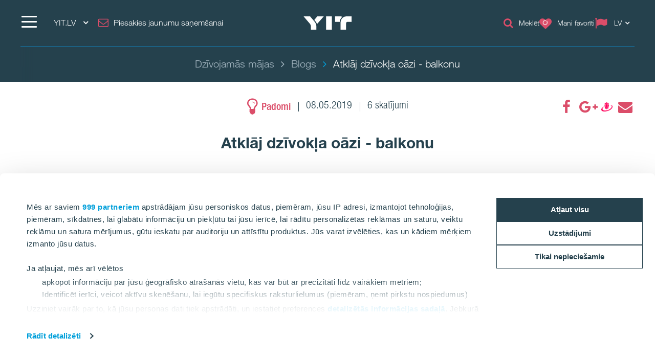

--- FILE ---
content_type: text/html; charset=utf-8
request_url: https://www.yit.lv/dzivojamas-majas/blogs/bloga-ieraksti/atklaj-dzivokla-oazi---balkonu
body_size: 24931
content:
<!DOCTYPE html>
<html lang="lv">
<head>
    <title>Atklāj dzīvokļa oāzi - balkonu | YIT.LV</title>
    <meta charset="utf-8">
<meta http-equiv="x-ua-compatible" content="ie=edge">
<meta name="description" content="YIT ir viens no lielākajiem nekustamo īpašuma attīstītājiem un būvniekiem Somijā un Baltijas valstīs. Iepazīsties ar YIT plašo dzīvokļu piedāvājumu!">
<meta name="keywords" content="yit">
<meta name="viewport" content="width=device-width, initial-scale=1">
<meta name="format-detection" content="telephone=no">
<meta name="theme-color" content="#294754">
<meta name="msapplication-TileColor" content="#ffffff">
<meta name="msapplication-TileImage" content="/ms-icon-144x144.png">
  <meta name="pageID" content="207900">
    <meta property="page-id" content="207900">
    <meta property="business-section" content="21631">
    <meta name="robots" content="index,follow">
    <meta property="og:image" content="/contentassets/07d0d6494732489d9cb4bb21d245f26a/a63x0905.jpg?w=1920&scale=down&mode=max&quality=80&format=jpg">
    <meta property="og:title" content="Atklāj dzīvokļa oāzi - balkonu">
    <meta property="og:description" content="10 idejas atvērtam balkonam">
<meta name="twitter:card" content="summary">
    <link rel="apple-touch-icon" sizes="57x57" href="/apple-icon-57x57.png">
<link rel="apple-touch-icon" sizes="60x60" href="/apple-icon-60x60.png">
<link rel="apple-touch-icon" sizes="72x72" href="/apple-icon-72x72.png">
<link rel="apple-touch-icon" sizes="76x76" href="/apple-icon-76x76.png">
<link rel="apple-touch-icon" sizes="114x114" href="/apple-icon-114x114.png">
<link rel="apple-touch-icon" sizes="120x120" href="/apple-icon-120x120.png">
<link rel="apple-touch-icon" sizes="144x144" href="/apple-icon-144x144.png">
<link rel="apple-touch-icon" sizes="152x152" href="/apple-icon-152x152.png">
<link rel="apple-touch-icon" sizes="180x180" href="/apple-icon-180x180.png">
<link rel="icon" type="image/png" sizes="192x192" href="/android-icon-192x192.png">
<link rel="icon" type="image/png" sizes="32x32" href="/favicon-32x32.png">
<link rel="icon" type="image/png" sizes="96x96" href="/favicon-96x96.png">
<link rel="icon" type="image/png" sizes="16x16" href="/favicon-16x16.png">
<link rel="mask-icon" href="/safari-pinned-tab.svg" color="#5bbad5">
<link rel="manifest" href="/manifest.json">
    <link rel="preload" href="/assets/fonts/fontawesome-webfont_470.woff2" as="font" type="font/woff2" crossorigin="anonymous">
    <link rel="preload" href="/contentassets/07d0d6494732489d9cb4bb21d245f26a/a63x0905.jpg?w=1920&scale=down&mode=max&quality=80&format=jpg" as="image">

    <link rel="dns-prefetch" href="https://fast.fonts.net" />
    <link rel="preconnect" href="https://fast.fonts.net" crossorigin />
    <link rel="dns-prefetch" href="https://www.googletagmanager.com" />
    <link rel="dns-prefetch" href="https://www.google-analytics.com" />
    <link rel="dns-prefetch" href="https://res.cloudinary.com" />
    <link rel="preconnect" href="https://www.googletagmanager.com" />
    <link rel="preconnect" href="https://www.google-analytics.com" />

    <link rel="preload" href="/scripts/../styles/styles.ba3c2008d3e757ccda30.css?v=21082" as="style" />
    <link rel="preload" href="/assets/jquery-3.7.1.min.js" as="script" crossorigin="anonymous" />
    <link rel="modulepreload" href="/scripts/runtime.25a4751c.js?v=21082" as="script" crossorigin="anonymous" />
    <link rel="modulepreload" href="/scripts/vendor.045b2924.js?v=21082" as="script" crossorigin="anonymous" />
    <link rel="modulepreload" href="/scripts/app.91cd0187.js?v=21082" as="script" crossorigin="anonymous" />
        <link rel="stylesheet" href="/scripts/../styles/styles.ba3c2008d3e757ccda30.css?v=21082">

        <link type="text/css" rel="preload" href="//fast.fonts.net/cssapi/baf0e8e7-1677-4399-8f90-0abc0a1244f0.css" as="style" />
        <link type="text/css" rel="stylesheet" href="//fast.fonts.net/cssapi/baf0e8e7-1677-4399-8f90-0abc0a1244f0.css" />

    <link rel="canonical" href="https://www.yit.lv/dzivojamas-majas/blogs/bloga-ieraksti/atklaj-dzivokla-oazi---balkonu" />

    
    
    <script>window.windowWidth = window.innerWidth;</script>
    <script>var yitMapType = 'google';</script>
<script>window.googleAPI = 'AIzaSyCz5Pt1DiCLNW1RmN6OhSsa-YAclAdX5n8';</script>


    

<script>window.dataLayer = window.dataLayer || [];</script>
<script type="text/plain" data-cookieconsent="statistics">
  var sessionId = document.cookie.replace(/(?:(?:^|.*;\s*)YIT-SessionId\s*\=\s*([^;]*).*$)|^.*$/, "$1");
  if (sessionId) window.dataLayer.push({"sessionId": sessionId});
</script>
    <script>window.dataLayer.push({"business":"Housing","pageType":"NewsPage","site":"YIT.LV","language":"lv","city":"N/A","area":"N/A","subarea":"N/A","project":"N/A","event":"mainDatalayer"});</script>

    
<!-- Google Tag Manager -->
<script>(function(w,d,s,l,i){w[l]=w[l]||[];w[l].push({'gtm.start':
new Date().getTime(),event:'gtm.js'});var f=d.getElementsByTagName(s)[0],
j=d.createElement(s),dl=l!='dataLayer'?'&l='+l:'';j.async=true;j.src=
'https://www.googletagmanager.com/gtm.js?id='+i+dl;f.parentNode.insertBefore(j,f);
})(window,document,'script','dataLayer','GTM-MPSZ2C');</script>
<!-- End Google Tag Manager -->
<style>
.articlePage .introduction {width: 100%;}
</style>
<meta name="google-site-verification" content="d5YvB9cxzX1bmADLtoRHmfyO0YV2g1PznFGk-Fib0og" />
<meta name="facebook-domain-verification" content="4mcj78agymkrqkzrzlt6z3lnmzk3ec" />
<meta name="google-site-verification" content="SmT15nhjQ-c5MXpwWadSQvJQ6v1UlQgndS5_kHQyHQY" />
<script>
  window.optimizely = window.optimizely || [];
  if (!document.cookie.includes('optimizelyAllowDataSharing=true')) {
    window.optimizely.push({
      type: 'holdEvents'
    });
  }
</script>
<script src="https://cdn.optimizely.com/js/22283990458.js" async></script>

<!-- giosg tag -->
<script>
(function(w, t, f) {
  var s='script',o='_giosg',h='https://service.giosg.com',e,n;e=t.createElement(s);e.async=1;e.src=h+'/live2/'+f;
  w[o]=w[o]||function(){(w[o]._e=w[o]._e||[]).push(arguments)};w[o]._c=f;w[o]._h=h;n=t.getElementsByTagName(s)[0];n.parentNode.insertBefore(e,n);
})(window,document,"50a8dbc2-0a56-11e8-9a2a-0242ac110003");
</script>
<!-- giosg tag -->

<!--- MS Dynamics -->
<script type="text/plain" data-cookieconsent="marketing">
	(function (a, t, i) { var e = "MSCI"; var s = "Analytics"; var o = e + "queue"; a[o] = a[o] || []; var r = a[e] || function (n) { var t = {}; t[s] = {}; function e(e) { while (e.length) { var r = e.pop(); t[s][r] = function (e) { return function () { a[o].push([e, n, arguments]) } }(r) } } var r = "track"; var i = "set"; e([r + "Event", r + "View", r + "Action", i + "Config", i + "Property", i + "User", "initialize", "teardown"]); return t }(i.name); var n = i.name; if (!a[e]) { a[n] = r[s]; a[o].push(["new", n]); setTimeout(function () { var e = "script"; var r = t.createElement(e); r.async = 1; r.src = i.src; var n = t.getElementsByTagName(e)[0]; n.parentNode.insertBefore(r, n) }, 1) } else { a[n] = new r[s] } if (i.user) { a[n].setUser(i.user) } if (i.props) { for (var c in i.props) { a[n].setProperty(c, i.props[c]) } } a[n].initialize(i.cfg) })(window, document, {
		src: "https://cxppeur1rdrect01sa02cdn.blob.core.windows.net/webtracking/WebTracking/WebTracking.bundle.js",
		name: "MSCI",
		cfg: {
			ingestionKey: "b79c5f986e0c4f32b9af76a9f3070d61-e45b8b96-63ca-4257-83a4-ed0a2365bfbe-7271",
			endpointUrl: "https://mobile.events.data.microsoft.com/OneCollector/1.0/",
			autoCapture: {
				view: true,
				click: true
			},
			orgInfo: {
				orgId: "b680316b-94f4-ed11-a80b-000d3a486252",
				orgTenantId: "de5d17d0-fbc2-4c29-b0f7-d6685b6c3ef0",
				orgGeo: "EUR"
			}
		}
	});
</script>
<!--- END MS Dynamics -->
    
    
    <script type="text/javascript">
var epi = epi||{}; epi.EPiServer = epi.EPiServer||{}; epi.EPiServer.Forms = epi.EPiServer.Forms||{};
                    epi.EPiServer.Forms.InjectFormOwnJQuery = false;epi.EPiServer.Forms.OriginalJQuery = typeof jQuery !== 'undefined' ? jQuery : undefined;
</script>

<script type="text/javascript">var appInsights=window.appInsights||function(config){function t(config){i[config]=function(){var t=arguments;i.queue.push(function(){i[config].apply(i,t)})}}var i={config:config},u=document,e=window,o="script",s="AuthenticatedUserContext",h="start",c="stop",l="Track",a=l+"Event",v=l+"Page",r,f;setTimeout(function(){var t=u.createElement(o);t.src=config.url||"https://js.monitor.azure.com/scripts/a/ai.0.js";u.getElementsByTagName(o)[0].parentNode.appendChild(t)});try{i.cookie=u.cookie}catch(y){}for(i.queue=[],r=["Event","Exception","Metric","PageView","Trace","Dependency"];r.length;)t("track"+r.pop());return t("set"+s),t("clear"+s),t(h+a),t(c+a),t(h+v),t(c+v),t("flush"),config.disableExceptionTracking||(r="onerror",t("_"+r),f=e[r],e[r]=function(config,t,u,e,o){var s=f&&f(config,t,u,e,o);return s!==!0&&i["_"+r](config,t,u,e,o),s}),i}({instrumentationKey:"4a8fc0d5-5c11-4cd2-9386-209951bca7a1",sdkExtension:"a"});window.appInsights=appInsights;appInsights.queue&&appInsights.queue.length===0&&appInsights.trackPageView();</script></head>
<body>
        <script>var it = !1; window.PointerEvent && "maxTouchPoints" in navigator ? 0 < navigator.maxTouchPoints && (it = !0) : window.matchMedia && window.matchMedia("(any-pointer:coarse)").matches ? it = !0 : (window.TouchEvent || "ontouchstart" in window) && (it = !0), document.documentElement.classList.add(it ? "touchevents" : "no-touchevents");</script>
    
<!-- Google Tag Manager (noscript) -->
<noscript><iframe src="https://www.googletagmanager.com/ns.html?id=GTM-MPSZ2C"
height="0" width="0" style="display:none;visibility:hidden"></iframe></noscript>
<!-- End Google Tag Manager (noscript) -->
    
    
    <!--noindex-->
    <nav aria-label="Skip links">
        <a href="#maincontent" class="skiplink" accesskey="1" aria-label="Skip to main content [accesskey &#39;1&#39;]"></a>
        <a href="#mainnav" class="skiplink" accesskey="2" aria-label="Skip to navigation [accesskey &#39;2&#39;]"></a>
    </nav>
    <!--/noindex-->
    <div class="flex-wrapper">
        



        
<div class="composite-wrap">
<header class="megamenu" id="mainnav" tabindex="-1">
  <nav class="megamenu__top container" aria-label="Top menu">
    <ul>
      <li class="megamenu__hamburger">
        <button class="hamburger hamburger--spin" type="button" aria-expanded="false" aria-controls="main-menu" aria-label="">
          <span class="hamburger-box">
            <span class="hamburger-inner"></span>
          </span>
          <span class="hamburger__label visible-lg-inline-block"></span>
        </button>
      </li>

        <li class="megamenu__localities visible-lg">
          <button type="button" aria-label="YIT.LV: Choose" aria-expanded="false" aria-controls="loclities-list" class="collapseButton" data-blurclose>YIT.LV <i class="fa fa-angle-down" aria-hidden="true"></i></button>
          <div class="megamenu__localities__dropdown" id="localities-list" aria-hidden="true">
            <div class="megamenu__tree">
              <ul>
                    <li>
        <a href="https://www.yit.lt/bustas">YIT Lithuania</a>
    </li>
    <li>
        <a href="https://www.yit.ee/avaleht">YIT Estonia</a>
    </li>
    <li>
        <a href="https://www.yit.fi/">YIT Finland</a>
    </li>
    <li>
        <a href="https://www.yit.cz/">YIT Czech</a>
    </li>
    <li>
        <a href="https://www.yit.sk/">YIT Slovakia</a>
    </li>
    <li>
        <a href="https://www.yit.pl/">YIT Poland</a>
    </li>
    <li>
        <a href="https://www.yit.se/">YIT Sweden</a>
    </li>
    <li>
        <a href="/nn-no/archive/yit.no/forside">YIT Norway</a>
    </li>
    <li>
        <a href="https://www.yitgroup.com/en">YITGROUP</a>
    </li>

              </ul>
            </div>
          </div>
        </li>
              <li class="megamenu__newsletter hidden-xs hidden-sm">
          <a href="/newsletter" class="megamenu__button"><i class="icon fa fa-envelope-o" aria-hidden="true"></i><span class="megamenu__label">Piesakies jaunumu saņemšanai</span></a>
        </li>
      <li class="megamenu__logo">
        <a href="/sakums" aria-label="YIT Home">
<svg xmlns="http://www.w3.org/2000/svg" viewBox="0 0 640.46 177.95" height="26">
  <path style="fill: #fff" d="M300.12,178h76.26V0H300.12ZM152.53,58.62,143,47.43,183.64,0H269.2L194.07,86.13c-6.45,7.4-12.14,12.9-15,18.59C176.43,92.77,170.93,80.25,152.53,58.62ZM97.13,178V137c0-17.07-3.22-26.75-16.12-41.92L0,0H86.32L141,63.93c17.84,21.06,29.6,41.55,29.6,66.59V178ZM573.49,0c-49.32-.19-80.63,38.89-80.63,83.09V178h73.42V95.42c0-14.79,6.45-22.19,20.87-22.19h53.31V0ZM517.91,6.83c-20.49,12.9-36.24,41.36-36.24,67.54-1.9-1-5.88-1.14-10.43-1.14H418.69V0h68.1A69.45,69.45,0,0,1,517.91,6.83ZM300.12,178h76.26V0H300.12Z" />
</svg>
        </a>
      </li>
      <li class="megamenu__top__icons">
        <button type="button" class="megamenu__button hidden-xs hidden-sm cw__btn--contact" style="display: none;">
          <i class="icon fa fa-comment" aria-hidden="true"></i>
          <span class="megamenu__label"></span>
        </button>
            <a href="/dzivojamas-majas/Meklet-dzivokli" class="megamenu__button hidden-xs">
              <span class="icon fa fa-search" aria-hidden="true"></span>
              <span class="megamenu__label">Meklēt</span>
            </a>
                  <a href="/newsletter" class="megamenu__button hidden-lg hidden-md"><i class="icon fa fa-envelope-o" aria-hidden="true"></i><span class="megamenu__label">Piesakies jaunumu saņemšanai</span></a>

          <a href="/dzivojamas-majas/Mani-favoriti" class="megamenu__button" title="Mani favorīti" data-overlay data-overlay-url="true" data-favorites="true" data-overlay-class="favorites">
            <i class="icon fa fa-heart">
              <span class="number numberOfFavorites">
                <i class="fa fa-circle-o-notch fa-spin" aria-hidden="true"></i>
              </span>
            </i>
            <span class="megamenu__label">Mani favorīti</span>
          </a>
                  <div class="megamenu__menu__langSelector hidden-xs">
        <button type="button" aria-label="Change language: LV" aria-expanded="false" class="collapseButton" data-blurclose>
          <span>LV</span>
          <i class="fa fa-angle-down" aria-hidden="true"></i>
        </button>
      <ul aria-hidden="true">
          <li><a href="/en/housing">English</a></li>
          <li><a href="/ru/proekti">Русский</a></li>
      </ul>
  </div>
      </li>
    </ul>
  </nav>
</header>

<section class="megamenu__menu" role="dialog" aria-label="" aria-hidden="true" id="main-menu">
  <div class="megamenu__menu__container">
    <nav aria-label="Dialog top menu">
      <div class="container">
        <ul class="megamenu__menu__top">
          <li class="megamenu__hamburger">
            <button class="hamburger hamburger--spin" type="button" aria-expanded="false" aria-label="Menu" aria-controls="main-menu">
              <span class="hamburger-box">
                <span class="hamburger-inner"></span>
              </span>
              <span class="hamburger__label visible-lg-inline-block" aria-hidden="true"></span>
            </button>
          </li>
          <li class="megamenu__menu__logo">
            <a href="/sakums" aria-label="YIT Home">
<svg xmlns="http://www.w3.org/2000/svg" viewBox="0 0 640.46 177.95" height="26">
  <path style="fill: #fff" d="M300.12,178h76.26V0H300.12ZM152.53,58.62,143,47.43,183.64,0H269.2L194.07,86.13c-6.45,7.4-12.14,12.9-15,18.59C176.43,92.77,170.93,80.25,152.53,58.62ZM97.13,178V137c0-17.07-3.22-26.75-16.12-41.92L0,0H86.32L141,63.93c17.84,21.06,29.6,41.55,29.6,66.59V178ZM573.49,0c-49.32-.19-80.63,38.89-80.63,83.09V178h73.42V95.42c0-14.79,6.45-22.19,20.87-22.19h53.31V0ZM517.91,6.83c-20.49,12.9-36.24,41.36-36.24,67.54-1.9-1-5.88-1.14-10.43-1.14H418.69V0h68.1A69.45,69.45,0,0,1,517.91,6.83ZM300.12,178h76.26V0H300.12Z" />
</svg>
            </a>
          </li>
            <li>
              <a href="#geography" class="megamenu__menu__localities hidden-lg">
                <span>YIT.LV <i class="fa fa-angle-down" aria-hidden="true"></i></span>
              </a>
            </li>
                      <li class="megamenu__newsletter">
              <a href="/newsletter" class="megamenu__button"><i class="icon fa fa-envelope-o" aria-hidden="true"></i><span class="megamenu__label">Piesakies jaunumu saņemšanai</span></a>
            </li>
          <li class="megamenu__menu__top__right hidden-xs">
              <div class="megamenu__menu__langSelector hidden-xs">
        <button type="button" aria-label="Change language: LV" aria-expanded="false" class="collapseButton" data-blurclose>
          <span>LV</span>
          <i class="fa fa-angle-down" aria-hidden="true"></i>
        </button>
      <ul aria-hidden="true">
          <li><a href="/en/housing">English</a></li>
          <li><a href="/ru/proekti">Русский</a></li>
      </ul>
  </div>
          </li>
        </ul>
      </div>
    </nav>

    <div class="megamenu__menu__main">

        <div class="megamenu__tree container">
          <p class="h2">
          </p>
          <div class="megamenu__tree__flex">
            <ul>
                  <li class="active">
        <a href="/sakums" class="active">Sākums</a>
    </li>
    <li class="has-children">
        <a href="/par-yit">Par YIT</a>
    <button aria-expanded="false" type="button" class="collapseButton" data-mobile><span></span></button>
    <ul>
        <li>
            <a href="/par-yit/YIT-vesture">YIT vēsture</a>

          
        </li>
        <li>
            <a href="/par-yit/ricibas-kodekss">Rīcības kodekss</a>

              <button aria-expanded="false" type="button" class="collapseButton" data-mobile><span></span></button>
    <ul>
        <li>
            <a href="/par-yit/ricibas-kodekss/ka-zinot-par-parkapumu">Kā ziņot par pārkāpumu</a>

          
        </li>
    </ul>

        </li>
        <li>
            <a href="/par-yit/ilgtspejiba">Ilgtspējība</a>

          
        </li>
        <li>
            <a href="/par-yit/karjera-un-vakances">Karjera</a>

          
        </li>
        <li>
            <a href="/par-yit/medijiem-presei">Medijiem/Presei</a>

              <button aria-expanded="true" type="button" class="collapseButton" data-mobile><span></span></button>
    <ul>
        <li>
            <a href="/par-yit/medijiem-presei/preses-relizes">Visas preses relīzes</a>

          
        </li>
        <li>
            <a href="/par-yit/medijiem-presei/jaunumi">Jaunumi</a>

          
        </li>
        <li>
            <a href="/par-yit/medijiem-presei/video-materiali">Video</a>

          
        </li>
        <li>
            <a href="/dzivojamas-majas/blogs" class="active">Blogs</a>

          
        </li>
    </ul>

        </li>
    </ul>
    </li>
    <li class="active has-children">
        <a href="/dzivojamas-majas" class="active"><i class="icon fa fa-home" aria-hidden="true"></i>Dzīvojamās mājas</a>
    <button aria-expanded="true" type="button" class="collapseButton" data-mobile><span></span></button>
    <ul>
        <li>
            <a href="/dzivojamas-majas/Meklet-dzivokli"><i class="icon fa fa-search" aria-hidden="true"></i>Meklēt dzīvokli</a>

          
        </li>
        <li>
            <a href="/dzivojamas-majas/ka-iegadaties-dzivokli">Pārdošanas informācija</a>

          
        </li>
        <li>
            <a href="/dzivojamas-majas/realizetie-projekti">Realizētie projekti</a>

          
        </li>
        <li>
            <a href="/dzivojamas-majas/nakotnes-projekti">Nākotnes projekti</a>

          
        </li>
        <li>
            <a href="/dzivojamas-majas/energoefektivitate">YIT un energoefektivitāte</a>

          
        </li>
        <li>
            <a href="/dzivojamas-majas/yit-plus">YIT Plus</a>

          
        </li>
        <li>
            <a href="/dzivojamas-majas/blogs" class="active">Blogs</a>

          
        </li>
        <li>
            <a href="/dzivojamas-majas/yit-majas-kontakti">Kontakti</a>

          
        </li>
    </ul>
    </li>
    <li class="has-children">
        <a href="/buvnieciba">Būvniecība</a>
    <button aria-expanded="false" type="button" class="collapseButton" data-mobile><span></span></button>
    <ul>
        <li>
            <a href="/buvnieciba/jaunie-dzivoklu-projekti">Jaunie projekti</a>

          
        </li>
        <li>
            <a href="/buvnieciba/yit-projekti">Realizētie projekti</a>

              <button aria-expanded="false" type="button" class="collapseButton" data-mobile><span></span></button>
    <ul>
        <li>
            <a href="/buvnieciba/yit-projekti/yit-majas">Dzīvojamās mājas</a>

          
        </li>
        <li>
            <a href="/buvnieciba/yit-projekti/sabiedriskas-buves">Sabiedriskās būves</a>

          
        </li>
        <li>
            <a href="/buvnieciba/yit-projekti/inzenierbuves">Inženierbūves</a>

          
        </li>
        <li>
            <a href="/buvnieciba/yit-projekti/ekas-rekonstrukcija">Ēku rekonstrukcija</a>

          
        </li>
    </ul>

        </li>
        <li>
            <a href="/buvnieciba/yit-kontakti">Kontakti</a>

          
        </li>
    </ul>
    </li>

            </ul>
            <ul>
                  <li>
        <a href="/yit-kontakti">Kontakti</a>
    </li>

            </ul>
          </div>
        </div>


        <div class="megamenu__tree megamenu__tree--languages container visible-xs">
          <ul>
              <li><a href="/en/housing"><i class="fa fa-flag-o" aria-hidden="true"></i>English</a></li>
              <li><a href="/ru/proekti"><i class="fa fa-flag-o" aria-hidden="true"></i>Русский</a></li>
          </ul>
        </div>
    </div>
    <div class="megamenu__menu__geography" id="geography">

        <div class="megamenu__tree container">
          <p class="h2">
          </p>
          <div class="megamenu__tree__flex">
            <ul>
                  <li>
        <a href="https://www.yit.lt/bustas">YIT Lithuania</a>
    </li>
    <li>
        <a href="https://www.yit.ee/avaleht">YIT Estonia</a>
    </li>
    <li>
        <a href="https://www.yit.fi/">YIT Finland</a>
    </li>
    <li>
        <a href="https://www.yit.cz/">YIT Czech</a>
    </li>
    <li>
        <a href="https://www.yit.sk/">YIT Slovakia</a>
    </li>
    <li>
        <a href="https://www.yit.pl/">YIT Poland</a>
    </li>

            </ul>
            <ul>
                  <li>
        <a href="https://www.yit.se/">YIT Sweden</a>
    </li>
    <li>
        <a href="/nn-no/archive/yit.no/forside">YIT Norway</a>
    </li>
    <li>
        <a href="https://www.yitgroup.com/en">YITGROUP</a>
    </li>

            </ul>
          </div>
        </div>

    <form action="/single-pages/Meklesanas-rezultatu-lapa" role="search" class="megamenu__menu__search container">
      <div>
        <input type="text" name="term" class="sitesearch__form__terms" aria-label="Meklēšana lapā" placeholder="Meklēšana lapā">
        <button class="sitesearch__form__btn" type="submit" aria-label="Meklēt:">
          <span class="fa fa-search" aria-hidden="true"></span>
        </button>
      </div>
    </form>
    </div>

    <button class="btnTop" aria-label='Ritināt uz augšu'></button>
  </div>


</section>






<div class="breadcrumbs-bar" role="navigation" aria-label="Breadcrumbs">
  <div class="breadcrumbs-wrapper">
    <div class="container">
      <div class="row">
        <div class="wrap">
          <ol class="breadcrumbs" typeof="BreadcrumbList" vocab="http://schema.org/">
                <li typeof="ListItem" property="itemListElement">
                  <a href="/dzivojamas-majas" typeof="WebPage" property="item">
                    <span property="name">Dzīvojamās mājas</span>
                  </a>
                  <meta content="0" property="position">
                </li>
                <li typeof="ListItem" property="itemListElement">
                  <a href="/dzivojamas-majas/blogs" typeof="WebPage" property="item">
                    <span property="name">Blogs</span>
                  </a>
                  <meta content="1" property="position">
                </li>
                <li><span>Atklāj dzīvokļa oāzi - balkonu</span></li>
                                  </ol>
        </div>
      </div>
    </div>
  </div>
</div>
    <nav class="inPageNavigation" aria-label="In-page navigation">
  <div class="container clearfix">
    <div class="infoBar">
      <h3>Atklāj dzīvokļa oāzi - balkonu</h3>
    </div>
    <div class="rightBar">
      <span class="cw__btn--contact-inpagenav__wrap">
        <a href="#" tabindex="-1" class="cw__btn--contact cw__btn--contact-inpagenav cta-button primary" style="display:none"></a>
      </span>
        <div class="favorites">
          <a href="/dzivojamas-majas/Mani-favoriti" class="my-favorites" title="Mani favorīti" data-overlay data-overlay-url="true" data-favorites="true" data-overlay-class="favorites">
    <i class="fa fa-heart"></i>
    <span class="number numberOfFavorites">
        <span class="fa fa-circle-o-notch fa-spin"></span>
    </span>
</a>

        </div>
    </div>
    <div class="menuBar">
      <span class="indicator"></span>
    </div>

  </div>
</nav>

    <main id="maincontent" tabindex="-1">
        

<div class="articlePage">
  <section>
    <div class="header container">
      <div class="articlePost__info center">
        <div class="articlePost__info__about">
          <ul>
              <li class="articlePost__info__about__category">
          <i class="fa fa-lightbulb-o red-txt"></i>
    <span class="red-txt">Padomi</span>
  </li>

            <li>08.05.2019</li>
                                      <li>6 skatījumi</li>
          </ul>
        </div>
            <div class="social-floating">
              
<ul class="social-icons__list">
  <li>

          <a href="https://www.facebook.com/sharer.php?u=https%3a%2f%2fwww.yit.lv%2fdzivojamas-majas%2fblogs%2fbloga-ieraksti%2fatklaj-dzivokla-oazi---balkonu" class="fa fa-facebook" title="" data-popup aria-label="fa-facebook"><span class="sr-only"></span></a>
  </li>
  <li>

          <a href="https://plus.google.com/share?url=https%3a%2f%2fwww.yit.lv%2fdzivojamas-majas%2fblogs%2fbloga-ieraksti%2fatklaj-dzivokla-oazi---balkonu&amp;text=Atkl%c4%81j+dz%c4%abvok%c4%bca+o%c4%81zi+-+balkonu" class="fa fa-google-plus" title="" data-popup aria-label="fa-google-plus"><span class="sr-only"></span></a>
  </li>
  <li>

          <a href="https://www.draugiem.lv/say/ext/add.php?title=Atkl%c4%81j+dz%c4%abvok%c4%bca+o%c4%81zi+-+balkonu&amp;link=https%3a%2f%2fwww.yit.lv%2fdzivojamas-majas%2fblogs%2fbloga-ieraksti%2fatklaj-dzivokla-oazi---balkonu" class="fa" title="" data-popup aria-label=""><span class="custom-icon" style="background-image: url('/assets/images/social-media/draugiem_logo.png')"></span><span class="sr-only"></span></a>
  </li>
  <li>

          <a href="mailto:?subject=Atkl%C4%81j%20dz%C4%ABvok%C4%BCa%20o%C4%81zi%20-%20balkonu&amp;body=https%3A%2F%2Fwww.yit.lv%2Fdzivojamas-majas%2Fblogs%2Fbloga-ieraksti%2Fatklaj-dzivokla-oazi---balkonu" class="fa fa-envelope" title="" data-popup aria-label="fa-envelope"><span class="sr-only"></span></a>
  </li>
</ul>

            </div>
        <h1>Atklāj dzīvokļa oāzi - balkonu</h1>
      </div>
    </div>
  </section>

  <section>
    <div class="container">
      <div class="row">
        <div class="introduction">
          <p>10 idejas atvērtam balkonam</p>
        </div>
        <div class="content col-lg-9 center-block">
            <figure class="image">
              <img data-src="/contentassets/07d0d6494732489d9cb4bb21d245f26a/a63x0905.jpg?w=1920&amp;scale=down&amp;mode=max&amp;quality=80&amp;format=jpg" />
            </figure>
          
          <div class="richtext">
<p style="text-align: justify;">Siltā laikā par dzīvokļa mazo oāzi kļūst balkons. Starp plaukstošiem garšaugiem un puķēm gūstam mieru un izbaudām siltos vakarus. Tomēr nereti rodas jautājums, kā padarīt ar saules gaismu piesātināto telpu funkcionālu? Vai balkonam ir jābūt košam un izpušķotam ar zaļumiem? Atklāj 10 idejas balkona labiekārtošanai un praktiskai izmantošanai:</p>
<ol>
<li style="text-align: justify;"><strong>Vieta brokastu kafijai.</strong> Kas var būt labāks par gardām brokastīm svaigā gaisā, neizejot no mājām? Tikai brokastis uz sava personīgā balkona. Atliek vien iegādāties kompaktu galdu un dažus krēslus. Ja vēlies baudīt ēdienreizi vai vakara tēju uz balkona, dekorē to ar gaismas virtenēm un svecēm, lai būšana dzīvokļa oāzē ir mājīga. Komfortam izmanto mīkstu tekstilu, piemēram, dekoratīvus spilvenus, pledu un tepiķi.&nbsp;</li>
<li style="text-align: justify;"><span style="color: inherit; font-size: inherit;"><strong>Minimālisma piekritējiem</strong>. Ja sajūsmu sagādā pustukšs balkons, kurā ir tikai mēbeles, novieto uz balkona lielu šūpuļkrēslu un nelielu galdiņu. Blakus novieto lielu augu podā, lai vari mājīgā gaisotnē baudīt svaigo gaisu.&nbsp; <br /><br /></span><span style="color: inherit; font-size: inherit;"><img src="/contentassets/07d0d6494732489d9cb4bb21d245f26a/terassa-balkona-labiekartosana-balcony-balons--terase---balkon.jpg" alt="терасса balkona labiekartosana balcony balons  terase   балкон.jpg" width="1000" height="667" />&nbsp;</span></li>
<li style="text-align: justify;"><span style="color: inherit; font-size: inherit;"><strong>Spilgti piedzīvojumi</strong>. Izstrādājot mājokļa dizainu, tiek izvēlēto dabas toņi, piemēram, bēšā, brūni, zaļi, tāpēc balkonu vari labiekārtot spilgtu. Nokrāso sienas vasaras garšīgajos toņos, dod priekšroku spilgtām un neordināru formu mēbelēm. Izpaudies arī tekstila izvelē – pretkrāsu spilveni, tepiķi, sienu rotājumi, kā arī augi ar izteiksmīgiem un spilgtiem ziediem.<br /><br /><img src="/contentassets/07d0d6494732489d9cb4bb21d245f26a/balkona-labiekartosana-balcony-balons--terase---balkon-terassa.jpg" alt="balkona labiekartosana balcony balons  terase   балкон терасса.jpg" width="2560" height="1707" /><br /></span></li>
<li style="text-align: justify;"><span style="color: inherit; font-size: inherit;"><strong>Sauļošanās telpa</strong>. Atvērts balkons ir fantastiska iespēja iegūt smuku iedegumu. Ja vien blakus ēkas nenosedz sauli. Ierīko dabisko solāriju uz balkona. Tev ir vajadzīgs ērts krēsls un neliels galdiņš, uz kura vari novietot atvēsinošu dzērienu.<br /><br /></span><span style="color: inherit; font-size: inherit;"><img src="/contentassets/07d0d6494732489d9cb4bb21d245f26a/balons-terassa-terase-balkona-labiekartosana-balcony-balkon.jpg" alt="balons терасса terase balkona labiekartosana balcony балкон.jpg" width="2560" height="1704" /></span></li>
<li style="text-align: justify;"><span style="color: inherit; font-size: inherit;"><strong>Atpūtas stūris</strong>. Siltie pavasara vakari noteikti ir jākolekcionē! Tāpēc pavadi to ar ģimeni savā mājoklī uz balkona. Ierīko sēdvietu, kurā var visi apsēsties un spēlēt spēles. Vai sasauc draugus uz grāmatu lasīšanas vakaru, neaizmirstot par gaismas virtenēm. Apkārto novieto telpaugus dažādos krāsainajos podiņos.<br /><br /><img src="/contentassets/07d0d6494732489d9cb4bb21d245f26a/balkona-labiekartosana-balcony-balkon-balons-terassa-terase.jpg" alt="balkona labiekartosana balcony балкон balons терасса terase.jpg" width="2560" height="1707" /><br /></span></li>
<li style="text-align: justify;"><span style="color: inherit; font-size: inherit;"><strong>Zaļā siena</strong>. Viens no populārākajiem dekorēšanas paņēmieniem ir zaļā siena jeb fito siena. Tā ir augu struktūra, kas tiek piestiprināta pie sienas. Kāpēc gan to neizmantot labiekārtojot balkonu? Tev būs nepieciešami siena, augi, gaismas ķermenis jeb saule un ūdens. Veidojot fito sienu, dod priekšroku tādiem augiem kā scyndaptus, efeju, dekoratīvās vīnogas, fittoniju vai citus vijīgus augus.<br /><br /></span><span style="color: inherit; font-size: inherit;"><img src="/contentassets/07d0d6494732489d9cb4bb21d245f26a/balkona-labiekartosana-balons-terassa-terase--balcony-balkon.png" alt="balkona labiekartosana balons терасса terase  balcony балкон.png" width="1000" height="667" /></span></li>
<li style="text-align: justify;"><span style="color: inherit; font-size: inherit;"><strong>Mini viesistaba</strong>. Ja esi liela atvērtā balkona īpašnieks, ierīko to kā nelielu viesistabu. Pieņem viesus vai rīko ballīti svaigā gaisā. Ja balkons nav liels, izmanto tepiķus un spilvenus, lai radītu papildus sēdvietas. Vēlies tematisku ballīti, piemēram, Havaju stilā, rotā sienas un mēbeles un uzbur pareizo gaisotni.<br /><br /></span><span style="color: inherit; font-size: inherit;"><img src="/contentassets/07d0d6494732489d9cb4bb21d245f26a/balons-terase-balkona-labiekartosana-balcony-balkon-terassa.jpg" alt="balons terase balkona labiekartosana balcony балкон терасса.jpg" width="1000" height="666" /></span></li>
<li style="text-align: justify;"><span style="color: inherit; font-size: inherit;"><strong>Vaļasprieku laiks</strong>.&nbsp; Kādi ir tavi hobiji? Zīmēšana, gleznošana, muzicēšana vai izšūšana? Balkonam noteikti pietiks vietas tavas vaļaspriekam. Uzstādi molbertu un ļaujies radošumam svaigā gaisā.</span></li>
<li style="text-align: justify;"><span style="color: inherit; font-size: inherit;"><strong>Mazdārziņš mājoklī</strong>. Balkons ir vispiemērotākā telpa, lai audzētu garšvielas, piparmētras, puķes un citus augus. Nopērc podiņus, stila burciņas vai pītos grozus, kuriem ir dažādi izmēri un formas. Iegādājies piemērotu augsni, kas nav pārāk smilšaina vai mālaina, piemēram, melnzemi. Iestādi puķes, garšaugus vai dārzeņus vai ogas un padari dzīvokļa oāzi par krāsainu un skaistu.<br /><br /></span><span style="color: inherit; font-size: inherit;"><img src="/contentassets/07d0d6494732489d9cb4bb21d245f26a/balkona-labiekartosana-balcony-balons-terassa-terase--balkon.png" alt="balkona labiekartosana balcony balons терасса terase  балкон.png" width="1000" height="667" /></span></li>
<li style="text-align: justify;"><strong style="color: inherit; font-size: inherit; text-align: left;">&nbsp;Maksimāls prieks minimālā platībā</strong><span style="color: inherit; font-size: inherit; text-align: left;">. Ja balkons ir mazs un nav iespējams uz tā novietot statiskas mēbeles, izvēlies praktiskas un saliekamas. Piemēram, stūra krēslus, saliekamu galdu, pufu, kurā var glabāt mantas. Un gūsti lielu prieku neliela oāzes.<br /><br /><img src="/contentassets/07d0d6494732489d9cb4bb21d245f26a/balkona-labiekartosana-balcony-terase---balkon-balons-terassa.jpg" alt="balkona labiekartosana balcony terase   балкон balons терасса.jpg" width="2560" height="1708" /><br /><br /></span></li>
</ol>
<p style="text-align: justify;">&nbsp;</p>                      </div>
        </div>
      </div>
    </div>
  </section>
  
    <div class="container bottom-offset">
      <div class="news-block">
    <div class="news-list">
            <div class="row">
                    <div class="col-md-3 col-sm-6">
                      

<div class="news">
  <a href="https://www.yit.lv/par-yit/medijiem-presei/bloga-ieraksti/ka-laiciga-virtuves-planosana-palidz-ietaupit-laiku-un-naudu" >
      <div class="img">
        <img data-src="/globalassets/blocks/yit_blog_jan26_1920x1280_v2-1.jpg?w=850&amp;scale=down&amp;mode=max&amp;quality=80&amp;format=jpg" alt="Kā laicīga virtuves plānošana palīdz ietaupīt laiku un naudu?" />
      </div>
    <div class="content">
      <p>Kā laicīga virtuves plānošana palīdz ietaupīt laiku un naudu?</p>
    </div>
  </a>
</div>
                    </div>
                    <div class="col-md-3 col-sm-6">
                      

<div class="news">
  <a href="https://www.yit.lv/par-yit/medijiem-presei/jaunumi/2025/eksperte-skaidro-kapec-berniem-nevajadzetu-macities-pie-virtuves-galda" >
      <div class="img">
        <img data-src="/siteassets/housing/blogs-lv/jaunumi/2025/yit_latvija_kate_interjers-1.jpg?w=850&amp;scale=down&amp;mode=max&amp;quality=80&amp;format=jpg" alt="Eksperte skaidro, kāpēc bērniem nevajadzētu mācīties pie virtuves galda" />
      </div>
    <div class="content">
      <p>Eksperte skaidro, kāpēc bērniem nevajadzētu mācīties pie virtuves galda</p>
    </div>
  </a>
</div>
                    </div>
                    <div class="col-md-3 col-sm-6">
                      

<div class="news">
  <a href="https://www.yit.lv/dzivojamas-majas/blogs/bloga-ieraksti/kas-ir-rekuperacijas-iekarta-un-kadi-ir-sistemas-ieguvumi" >
      <div class="img">
        <img data-src="/siteassets/housing/blogs-lv/dzelzavas-64.jpg?w=850&amp;scale=down&amp;mode=max&amp;quality=80&amp;format=jpg" alt="Kas ir rekuperācijas iekārta un kādi ir sistēmas ieguvumi" />
      </div>
    <div class="content">
      <p>Kas ir rekuperācijas iekārta un kādi ir sistēmas ieguvumi</p>
    </div>
  </a>
</div>
                    </div>
                    <div class="col-md-3 col-sm-6">
                      

<div class="news">
  <a href="https://www.yit.lv/dzivojamas-majas/blogs/bloga-ieraksti/aizkaru-izvele-ko-nemt-vera-lai-neabojatu-kopejo-majokla-interjeru" >
      <div class="img">
        <img data-src="/siteassets/housing/blogs-lv/2025_blogs/aizkari_interjers_yit_majoklis-1.png?w=850&amp;scale=down&amp;mode=max&amp;quality=80&amp;format=jpg" alt="Aizkaru izvēle: ko ņemt vērā, lai uzlabotu kopējo mājokļa interjeru" />
      </div>
    <div class="content">
      <p>Aizkaru izvēle: ko ņemt vērā, lai uzlabotu kopējo mājokļa interjeru</p>
    </div>
  </a>
</div>
                    </div>
            </div>
                    </div>
</div>


    </div>

  
</div>


        
    </main>
<footer class="container-fluid">
  <div class="row">
  <div class="container social-media">
    <div class="row">
      <div class="col-sm-12">
        <div class="social-media__wrapper">
          <span class="heading">Seko mums</span>
          <div class="social-icons-footer">

<ul class="social-icons__list">
  <li>

          <a href="http://www.youtube.com/user/YITCorporation?sub_confirmation=1" class="fa fa-youtube" title="Seko mums YouTube"  aria-label="Seko mums YouTube"><span class="sr-only">Seko mums YouTube</span></a>
  </li>
  <li>

          <a href="http://www.linkedin.com/company/yit" class="fa fa-linkedin" title="Seko mums LinkedIn"  aria-label="Seko mums LinkedIn"><span class="sr-only">Seko mums LinkedIn</span></a>
  </li>
  <li>

          <a href="http://twitter.com/intent/follow?source=followbutton&amp;variant=1.0&amp;screen_name=YITGroup" class="fa fa-twitter" title="Seko mums Twtitter"  aria-label="Seko mums Twtitter"><span class="sr-only">Seko mums Twtitter</span></a>
  </li>
  <li>

          <a href="http://www.facebook.com/YITLatvija" class="fa fa-facebook" title="Seko mums Facebook"  aria-label="Seko mums Facebook"><span class="sr-only">Seko mums Facebook</span></a>
  </li>
</ul>
          </div>
        </div>
      </div>
    </div>
  </div>
</div>
  <div class="container footer">
    <div class="row">
      <div class="col-md-3 footer__search-section">
        <div class="footer-col1 footer__about-company">
            <img class="footer__logo" src="/globalassets/images/brand-pictures/logotypes/yit-logo.png" alt="YIT logo">
          YIT veido labāku dzīves vidi, attīstot un būvējot dzīvojamās un darījumu ēkas, infrastruktūru un teritorijas. 
        </div>
          <div class="footer-col1 footer__site-search">
            <form action="/single-pages/Meklesanas-rezultatu-lapa">
              <label for="site-search">Meklēšana lapā</label>
              <div class="wrapper">
                <input type="text" name="term" id="site-search">
                <button type="submit" class="button" aria-label="Meklēt:"><i class="fa fa-search"></i></button>
              </div>
            </form>
            <span>Atrodiet saturu mūsu mājas lapā </span>
          </div>
      </div>
      <div class="col-md-9 footer__navigation">

          <div class="row">
                <div class="col-sm-4" data-collapse>                  <div class="footer__item">
                    <h3 class="collapseButton" aria-expanded="false" data-mobile>Dzīvojamās mājas <i class="visible-xs arrow fa fa-angle-down"></i></h3>
                    <div>
                      <ul>
                          <li>
                            <a href="/dzivojamas-majas/Meklet-dzivokli">Meklēt dzīvokli</a>
                          </li>
                          <li>
                            <a href="/dzivojamas-majas/nakotnes-projekti">Nākotnes projekti</a>
                          </li>
                          <li>
                            <a href="/dzivojamas-majas/ka-iegadaties-dzivokli">Pārdošanas informācija</a>
                          </li>
                          <li>
                            <a href="/dzivojamas-majas/yit-plus">YIT Plus</a>
                          </li>
                          <li>
                            <a href="/dzivojamas-majas/yit-majas-kontakti">Kontakti</a>
                          </li>
                      </ul>
                    </div>
                  </div>
                                  <a href="/newsletter" class="cta-button primary newsletter-link hidden-xs">Piesakies jaunumu saņemšanai</a>
              </div>
                <div class="col-sm-4" data-collapse>                  <div class="footer__item">
                    <h3 class="collapseButton" aria-expanded="false" data-mobile>Būvniecība <i class="visible-xs arrow fa fa-angle-down"></i></h3>
                    <div>
                      <ul>
                          <li>
                            <a href="/buvnieciba">Būvniecība</a>
                          </li>
                          <li>
                            <a href="/buvnieciba/jaunie-dzivoklu-projekti">Jaunie projekti</a>
                          </li>
                          <li>
                            <a href="/buvnieciba/yit-projekti">Realizētie projekti</a>
                          </li>
                          <li>
                            <a href="/buvnieciba/yit-kontakti">Kontakti</a>
                          </li>
                      </ul>
                    </div>
                  </div>
                              </div>
                <div class="col-sm-4">
                  <div class="footer__item footer__item--contact" itemscope itemtype="http://schema.org/Organization">
                    <h3 class="contact">YIT LATVIJA</h3>
                    <div class="open">
                        <p><p><span>P - P 8:30 - 17:00 | S, Sv - BRĪVS</span></p></p>
                                              <p><p><span data-ogsc="rgb(68, 84, 106)">Vienības gatve 109, korpuss C (4. stāvs),&nbsp;</span><span lang="EN-US" data-ogsc="rgb(68, 84, 106)">Rīga, LV-1058</span></p></p>
                      <ul>
                          <li class="phone"><a href="tel:+37125608080"><i class="fa fa-phone fa-flip-horizontal"></i><span class="tel" itemprop="telephone">+371 25608080</span></a></li>
                                                                                                  <li><a href="mailto:yitmajas@yit.lv "><i class="fa fa-envelope"></i><span itemprop="email">yitmajas@yit.lv </span></a></li>
                                              </ul>
                    </div>
                  </div>
                </div>
          </div>
          <div class="row">
                <div class="col-sm-4" data-collapse>                  <div class="footer__item">
                    <h3 class="collapseButton" aria-expanded="false" data-mobile>Projekti <i class="visible-xs arrow fa fa-angle-down"></i></h3>
                    <div>
                      <ul>
                          <li>
                            <a href="/dzivojamas-majas/riga/purvciems/silvasnami">Silvas nami</a>
                          </li>
                          <li>
                            <a href="/dzivojamas-majas/riga/dreilini/kaivaskvartals">Kaivas kvartāls</a>
                          </li>
                          <li>
                            <a href="/dzivojamas-majas/riga/bierini/grafits">Grafīts</a>
                          </li>
                          <li>
                            <a href="/dzivojamas-majas/riga/zolitude/rubins">Rubīns</a>
                          </li>
                          <li>
                            <a href="/dzivojamas-majas/riga/agenskalns/marpagalmi">Mārpagalmi</a>
                          </li>
                      </ul>
                    </div>
                  </div>
                              </div>
                <div class="col-sm-4" data-collapse>                  <div class="footer__item">
                    <h3 class="collapseButton" aria-expanded="false" data-mobile>Par YIT <i class="visible-xs arrow fa fa-angle-down"></i></h3>
                    <div>
                      <ul>
                          <li>
                            <a href="/par-yit">Par YIT</a>
                          </li>
                          <li>
                            <a href="/par-yit/ilgtspejiba">Ilgtspēja</a>
                          </li>
                          <li>
                            <a href="/par-yit/medijiem-presei">Medijiem/Presei</a>
                          </li>
                          <li>
                            <a href="/par-yit/medijiem-presei/jaunumi">Jaunumi</a>
                          </li>
                      </ul>
                    </div>
                  </div>
                              </div>
          </div>
      </div>
    </div>
  </div>
  <div class="row">
        <div class="footer-small container-fluid">
        <div class="container">
            <ul>
                    <li>
                        <a href="/single-pages/privatuma-politika">Privātuma politika</a>
                    </li>
                    <li>
                        <a href="/sakums#cc_show">Cookies</a>
                    </li>
            </ul>
            <span class="copyright">&#169; 2023 YIT Corporation</span>
        </div>
    </div>

  </div>
</footer></div>


<section class="cw hasContact" role="dialog" aria-label="Contact us" data-in-header="false">
    <div class="cw__inner">
        <div class="cw__btn-holder">

            

                <a href="#" class="cw__btn cw__btn--small hidden-lg hidden-md force-hidden" id="yit-one-click-call">
                    <span class="cw__btn__icon size-24 v-middle">
                        <i class="fa fa-phone"></i>
                    </span>
                </a>



                <a href="#" class="cw__btn cw__btn--small" id="yit-chat">
                    <span class="cw__btn__icon size-24 v-middle">
                        <i class="fa fa-comment"></i>
                    </span>
                    <span class="name visible-md-inline-block visible-lg-inline-block">YIT CHAT</span>
                    
                </a>



<a href="#" id="contact-widget-button" class="cw__btn cw__btn--contact cw__btn--primary" data-hint data-timeout="4000" data-title="&lt;div class=&quot;cw__tooltip__image&quot;&gt;&lt;/div&gt;&lt;div class=&quot;cw__tooltip__text&quot;&gt;Uzdod jautājumu vai piesakies dzīvokļa apskatei !&lt;/div&gt;">
    <span class="cw__btn__icon size-24 hidden-md hidden-lg">
        <i class="fa fa-angle-up"></i>
    </span>
    SAZINĀTIES AR MUMS
</a>        </div>

<div><div class="block">

<div class="cw__content">
    <div class="cw__content__inside cw__content__inside--border">
        <div class="row">
                    <div class="col-md-6 col-sm-12">
<div><div class="block">

<section class="sectionCollapse--widget section sectionCollapse" data-collapsed="{&quot;mobile&quot;:true, &quot;desktop&quot;:false}" data-navigation="{&quot;show&quot;:false, &quot;title&quot;:&quot;&quot;}" id="section-a38bb8ea">
<div class='section-heading container'>
<h2 aria-controls="section-a38bb8ea-heading" aria-expanded="true" id="section-a38bb8ea-heading" tabindex="0">SAZINĀTIES AR MUMS</h2>
    </div>
<div aria-controls="section-a38bb8ea-heading" aria-expanded="true" aria-hidden="false" class="section-panel" id="section-a38bb8ea-panel">
<div><div class="block">
<script type="text/javascript">
// This view acts as a rendering template to render InitScript(and server-side Form's descriptor) in FormContainerBlock's client-side for Form[a3f76f17-f744-43cc-a7b7-c01de401c3c3].
//TECHNOTE: all serverside (paths, dynamic values) of EPiServerForms will be transfered to client side here in this section. 
(function initializeOnRenderingFormDescriptor() {
    // each workingFormInfo is store inside epi.EPiServer.Forms, lookup by its FormGuid
    var workingFormInfo = epi.EPiServer.Forms["a3f76f17-f744-43cc-a7b7-c01de401c3c3"] = {
        Id: "a3f76f17-f744-43cc-a7b7-c01de401c3c3",
        Name: "lv_lv_housing_sale_product_contact_sidebar",
        // whether this Form can be submitted which relates to the visitor's data (cookie, identity) and Form's settings (AllowAnonymous, AllowXXX)

        SubmittableStatus : {"submittable":true,"message":""},        
        ConfirmMessage : "",
        ShowNavigationBar : true,
        ShowSummarizedData : false,
        
        // serialize the dependency configuration of this form to clientside
        DependenciesInfo : [],
        // keep all fieldName which are not satisfied the field dependency conditions
        DependencyInactiveElements: [],

        // Validation info, for executing validating on client side
        ValidationInfo : [{"targetElementName":"__field_33904","targetElementId":"3a7f60f4-31cb-46f2-aa96-e65f7f28e0d8","validators":[{"type":"EPiServer.Forms.Implementation.Validation.RequiredValidator","description":null,"model":{"message":"Lūdzu, aizpildiet nepieciešamo lauku, lai turpinātu","validationCssClass":"ValidationRequired","additionalAttributes":{"required":"","aria-required":"true"}}}]},{"targetElementName":"__field_33905","targetElementId":"be41572f-ead2-4607-b46a-ba5e3a24f19f","validators":[{"type":"EPiServer.Forms.Implementation.Validation.RequiredValidator","description":null,"model":{"message":"Lūdzu, aizpildiet nepieciešamo lauku, lai turpinātu","validationCssClass":"ValidationRequired","additionalAttributes":{"required":"","aria-required":"true"}}}]},{"targetElementName":"__field_33909","targetElementId":"956309b5-dc7f-40e8-8244-d76dc70091cc","validators":[{"type":"EPiServer.Forms.Implementation.Validation.RequiredValidator","description":null,"model":{"message":"Lūdzu, aizpildiet nepieciešamo lauku, lai turpinātu","validationCssClass":"ValidationRequired","additionalAttributes":{"required":"","aria-required":"true"}}},{"type":"EPiServer.Forms.Implementation.Validation.RegularExpressionValidator","description":null,"model":{"jsPattern":"^(?:(?:\\(?(?:00|\\+)([1-4]\\d\\d|[1-9]\\d?)\\)?)?[\\-\\.\\ \\\\\\/]?)?((?:\\(?\\d{1,}\\)?[\\-\\.\\ \\\\\\/]?){0,})(?:[\\-\\.\\ \\\\\\/]?(?:#|ext\\.?|extension|x)[\\-\\.\\ \\\\\\/]?(\\d+))?$","dotNetPattern":"^(?:(?:\\(?(?:00|\\+)([1-4]\\d\\d|[1-9]\\d?)\\)?)?[\\-\\.\\ \\\\\\/]?)?((?:\\(?\\d{1,}\\)?[\\-\\.\\ \\\\\\/]?){0,})(?:[\\-\\.\\ \\\\\\/]?(?:#|ext\\.?|extension|x)[\\-\\.\\ \\\\\\/]?(\\d+))?$","message":"Nepareizs formāts!","validationCssClass":null,"additionalAttributes":null}}]},{"targetElementName":"__field_33910","targetElementId":"45318346-c805-46fc-aba9-fa8106d2f31c","validators":[{"type":"EPiServer.Forms.Implementation.Validation.RequiredValidator","description":null,"model":{"message":"Lūdzu, aizpildiet nepieciešamo lauku, lai turpinātu","validationCssClass":"ValidationRequired","additionalAttributes":{"required":"","aria-required":"true"}}},{"type":"EPiServer.Forms.Implementation.Validation.RegularExpressionValidator","description":null,"model":{"jsPattern":"^[-a-zA-Z0-9!#$%&'*+/=?^_`{|}~]+(\\.[-a-zA-Z0-9!#$%&'*+/=?^_`{|}~]+)*@([a-zA-Z0-9]([-a-zA-Z0-9]{0,61}[a-zA-Z0-9])?\\.)*(aero|arpa|asia|biz|cat|com|coop|edu|gov|info|int|jobs|mil|mobi|museum|name|net|org|pro|tel|travel|[a-z][a-z])$","dotNetPattern":"^[-a-zA-Z0-9!#$%&'*+/=?^_`{|}~]+(\\.[-a-zA-Z0-9!#$%&'*+/=?^_`{|}~]+)*@([a-zA-Z0-9]([-a-zA-Z0-9]{0,61}[a-zA-Z0-9])?\\.)*(aero|arpa|asia|biz|cat|com|coop|edu|gov|info|int|jobs|mil|mobi|museum|name|net|org|pro|tel|travel|[a-z][a-z])$","message":"Nepareizs formāts!","validationCssClass":null,"additionalAttributes":null}}]},{"targetElementName":"__field_63593","targetElementId":"01bb0bc5-f9db-4378-8970-4e8c9e6e46a0","validators":[{"type":"EPiServer.Forms.Implementation.Validation.RequiredValidator","description":null,"model":{"message":"Lūdzu, aizpildiet nepieciešamo lauku, lai turpinātu","validationCssClass":"ValidationRequired","additionalAttributes":{"required":"","aria-required":"true"}}}]},{"targetElementName":"__field_40823","targetElementId":"a196345a-a34c-4e98-864d-c9b28ae0ed7a","validators":[{"type":"EPiServer.Forms.Implementation.Validation.RequiredValidator","description":null,"model":{"message":"Lūdzu, aizpildiet nepieciešamo lauku, lai turpinātu","validationCssClass":"ValidationRequired","additionalAttributes":{"required":"","aria-required":"true"}}}]},{"targetElementName":"__field_31315","targetElementId":"87b74038-1391-48c3-b59f-8b9ee15e5709","validators":[{"type":"EPiServer.Forms.Implementation.Validation.RequiredValidator","description":null,"model":{"message":"Lūdzu, aizpildiet nepieciešamo lauku, lai turpinātu","validationCssClass":"ValidationRequired","additionalAttributes":{"required":"","aria-required":"true"}}}]}],
        // Steps information for driving multiple-step Forms.
        StepsInfo : {
            Steps: [{"index":0,"attachedUrl":"","dependField":null,"dependCondition":null,"isActive":true,"attachedContentLink":"","dependValue":"","elementName":"__field_","guid":"00000000-0000-0000-0000-000000000000"}]
        },
        FieldsExcludedInSubmissionSummary: [],
        ElementsInfo: {"__field_262169":{"type":"YIT.Interface.Web.Models.Forms.ElementBlocks.LeadFields.CurrentItemInfoFieldBlock","friendlyName":"Current item info","customBinding":false},"__field_45308":{"type":"YIT.Interface.Web.Models.Forms.ElementBlocks.LeadFields.FavoritesFieldBlock","friendlyName":"favorites","customBinding":false},"__field_33904":{"type":"YIT.Interface.Web.Models.Forms.ElementBlocks.LeadFields.FirstNameFieldBlock","friendlyName":"First Name","customBinding":false},"__field_33905":{"type":"YIT.Interface.Web.Models.Forms.ElementBlocks.LeadFields.LastNameFieldBlock","friendlyName":"Last Name","customBinding":false},"__field_33909":{"type":"YIT.Interface.Web.Models.Forms.ElementBlocks.LeadFields.PhoneFieldBlock","friendlyName":"Phone","customBinding":false},"__field_33910":{"type":"YIT.Interface.Web.Models.Forms.ElementBlocks.LeadFields.EmailFieldBlock","friendlyName":"Email","customBinding":false},"__field_63593":{"type":"YIT.Interface.Web.Models.Forms.ElementBlocks.LeadFields.LocalityFieldBlock","friendlyName":"Locality","customBinding":false},"__field_33911":{"type":"YIT.Interface.Web.Models.Forms.ElementBlocks.LeadFields.FreeTextFieldBlock","friendlyName":"Free text","customBinding":false},"__field_46144":{"type":"YIT.Interface.Web.Models.Forms.ElementBlocks.AdvancedSubtitleElementBlock","friendlyName":"Subtitle","customBinding":false},"__field_40823":{"type":"YIT.Interface.Web.Models.Forms.ElementBlocks.LeadFields.PrivacyAgreementFieldBlock","friendlyName":"Privacy agreement","customBinding":false},"__field_31315":{"type":"YIT.Interface.Web.Models.Forms.ElementBlocks.LeadFields.MarketingEmailAgreementFieldBlock","friendlyName":"Marketing email agreement","customBinding":false},"__field_33915":{"type":"EPiServer.Forms.Implementation.Elements.SubmitButtonElementBlock","friendlyName":"Submit button","customBinding":false},"__field_439878":{"type":"YIT.Interface.Web.Models.Forms.ElementBlocks.LeadFields.DiscountedPriceInterestFieldBlock","friendlyName":"Discounted price interest","customBinding":false},"__field_322398":{"type":"YIT.Interface.Web.Models.Forms.ElementBlocks.GtmDataLayerElementBlock","friendlyName":"GTM Data Layer","customBinding":false}},
        DataSubmitController: "/EPiServer.Forms/DataSubmit"
        
    };
    
    /// TECHNOTE: Calculation at FormInfo level, and these values will be static input for later processing.
    workingFormInfo.StepsInfo.FormHasNoStep_VirtualStepCreated = true;  // this FLAG will be true, if Editor does not put any FormStep. Engine will create a virtual step, with empty GUID
    workingFormInfo.StepsInfo.FormHasNothing = false;  // this FLAG will be true if FormContainer has no element at all
    workingFormInfo.StepsInfo.AllStepsAreNotLinked = true;  // this FLAG will be true, if all steps all have contentLink=="" (emptyString)
})();
</script>


    <form method="post" novalidate="novalidate"
          data-f-metadata=""
          enctype="multipart/form-data" class="EPiServerForms Form ValidationSuccess" data-f-type="form" data-epiforms-async-submit="true" id="a3f76f17-f744-43cc-a7b7-c01de401c3c3">

    

    
    <input type="hidden" class="Form__Element Form__SystemElement FormHidden FormHideInSummarized" name="__FormGuid" value="a3f76f17-f744-43cc-a7b7-c01de401c3c3" data-f-type="hidden" autocomplete="off" />
    <input type="hidden" class="Form__Element Form__SystemElement FormHidden FormHideInSummarized" name="__FormHostedPage" value="207900" data-f-type="hidden" autocomplete="off" />
    <input type="hidden" class="Form__Element Form__SystemElement FormHidden FormHideInSummarized" name="__FormLanguage" value="lv" data-f-type="hidden" autocomplete="off" />
    <input type="hidden" class="Form__Element Form__SystemElement FormHidden FormHideInSummarized" name="__FormCurrentStepIndex" value="0" data-f-type="hidden" autocomplete="off" />
    <input type="hidden" class="Form__Element Form__SystemElement FormHidden FormHideInSummarized" name="__FormSubmissionId" value="" data-f-type="hidden" autocomplete="off" />
    

    

    
    <div class="Form__Status">
        <div role="alert" aria-live="polite" aria-atomic="true" class="Form__Status__Message hide" data-f-form-statusmessage>
            <div class="richtext">
            
            
            </div>
        </div>
    </div>

    <div data-f-mainbody class="Form__MainBody">
        
        <p class="Form__Description">*Obligāti aizpildāmi</p>
        
        <section id="__field__33902" data-f-type="step" data-f-element-name="__field_" class="Form__Element FormStep Form__Element--NonData " data-f-stepindex="0" data-f-element-nondata>
            

            <!-- Each FormStep groups the elements below it til the next FormStep -->
            



<section class="sectionCollapse--form section sectionCollapse" data-collapsed="{&quot;mobile&quot;:true, &quot;desktop&quot;:true}" data-navigation="{&quot;show&quot;:false, &quot;title&quot;:&quot;&quot;}" id="section-3417cac1">
<div class='section-heading container'>
<h2 aria-controls="section-3417cac1-heading" aria-expanded="false" id="section-3417cac1-heading" tabindex="0">IZVĒLĒTIE DZĪVOKĻI (<span class="numberOfFavorites"></span>)</h2>
    </div>
<div aria-controls="section-3417cac1-heading" aria-expanded="false" aria-hidden="true" class="light-grey section-panel" id="section-3417cac1-panel">
    <div class="Form__Element Form__Element--Favorites" data-epiforms-element-name="__field_45308">
                    <div class="Form__SubDescription">
                <p>&nbsp;&nbsp;</p>
            </div>
        
<div class="nSearch is-loading nSearch__favorites FavoritesInForm" data-query="{&quot;QueryString&quot;:&quot;*&quot;,&quot;UILanguage&quot;:&quot;lv&quot;,&quot;PageSize&quot;:8,&quot;StartPage&quot;:0,&quot;PageId&quot;:207900,&quot;BlockId&quot;:21621,&quot;SiteId&quot;:&quot;yit.lv&quot;,&quot;Attrs&quot;:[&quot;spp&quot;],&quot;Fields&quot;:null,&quot;ProjectOrderMode&quot;:0,&quot;Filter&quot;:{&quot;Field&quot;:&quot;Locale&quot;,&quot;Value&quot;:&quot;lv&quot;,&quot;Operator&quot;:&quot;Equals&quot;,&quot;AndConditions&quot;:[{&quot;Field&quot;:&quot;AreaIds&quot;,&quot;Value&quot;:&quot;mksgi80q-e85k-43yk-g60p47umd24o&quot;,&quot;Operator&quot;:&quot;Any&quot;,&quot;AndConditions&quot;:[],&quot;OrConditions&quot;:[]}],&quot;OrConditions&quot;:[]},&quot;CacheMaxAge&quot;:0}">
  <div class="nSearch__views">
    <div data-content='apartments' data-view="Grid" class="tabs__content--products"></div>
    <div data-content='projects' data-view="Grid"></div>
    <div data-content='areas' data-view="Grid"></div>
      <script type="text/template" class="nSearch__template" data-target="apartments" data-views="[&quot;Grid&quot;]" data-source-url="apartments" data-types="[&quot;RowHouse&quot;,&quot;BlockOfFlats&quot;,&quot;SemiDetachedHouse&quot;,&quot;DetachedHouse&quot;,&quot;TownHouse &quot;]" data-query="{&quot;PageSize&quot;:50,&quot;Attrs&quot;:[],&quot;Filter&quot;:{&quot;Operator&quot;:&quot;None&quot;,&quot;AndConditions&quot;:[],&quot;OrConditions&quot;:[]}}" default>
        <!-- Start Grid -->
        <!-- Start Body -->
        <div class="container grid-view">
          <h2>Dzīvokļi</h2>
          <div class="row placeholder"></div>
        </div>
        <!-- End Body -->
        <!-- Start Element -->
        <div class="col-sm-6 col-md-4">
          <a href="#" class="favorite button-remove{% if CampaignBadge %} has-campaign{% endif %}" favorite-id="{{ ProjectId }}/{{ ApartmentId }}" favorite-group="{{ BuildingTypeKey }}" tooltip-favorite-add="Pievienot favorītiem" tooltip-favorite-remove="Pievienots favorītiem"></a>
          <div class="grid-element" data-href="{{ _Url }}">
            {% if CampaignBadge %}
<div class="campaign-info {{CampaignColor}}">
    <div class="campaign-info__wrap">
        <i class="fa fa-{{CampaignIcon}}"></i>
        <p>{{ CampaignBadge }}</p>
    </div>
</div>
{% endif %}
            <div class="grid-element__img img">
              <img data-src="{{ _FloorPlanImageUrl }}" alt="{{ ProjectShortTitle }}, {{ ApartmentNumber }}">
            </div>
            
            <a href="{{ _Url }}" tabindex="-1">
              <span class="status {{ _AvailabilityStatusCssClass if _AvailabilityStatusCssClass else 'free' }}">{{ _AvailabilityStatusText }}</span>
            </a>
            <div class="grid-element__project-address project-address">
              <strong>{{ ProjectShortTitle if ProjectShortTitle else ProjectNameFromCrm }}</strong><br />
              {% if Address %}{{ Address }}{% endif %}
            </div>
            <div class="grid-element__bottom2">
            </div>
          </div>
        </div>
        <!-- End Element -->
        <!-- End Grid -->
      </script>
              <script type="text/template" class="nSearch__template" data-target="projects" data-views="[&quot;Grid&quot;]" data-source-url="projects" data-query="{&quot;PageSize&quot;:50,&quot;Attrs&quot;:[],&quot;Filter&quot;:{&quot;Operator&quot;:&quot;None&quot;,&quot;AndConditions&quot;:[],&quot;OrConditions&quot;:[]}}">
        <!-- Start Grid -->
        <!-- Start Body -->
        <div class="container grid-view">
          <h2>Projekti</h2>
          <div class="row placeholder"></div>
        </div>
        <!-- End Body -->
        <!-- Start Element -->
        <div class="col-sm-6 col-md-4">
          <a href="#" class="favorite button-remove{% if CampaignBadge %} has-campaign{% endif %}" favorite-id="{{ ProjectId }}" favorite-group="projects" tooltip-favorite-add="Pievienot favorītiem" tooltip-favorite-remove="Pievienots favorītiem"></a>
          <a href="{{ _Url }}" class="grid-element{% if CampaignBadge %} has-campaign{% endif %}">
            {% if CampaignBadge %}
<div class="campaign-info {{CampaignColor}}">
    <div class="campaign-info__wrap">
        <i class="fa fa-{{CampaignIcon}}"></i>
        <p>{{ CampaignBadge }}</p>
    </div>
</div>
{% endif %}
            <div class="grid-element__img img">
              <img data-src="{{ _ImageUrl }}" alt="{{ ProjectShortTitle }}">
            </div>
            <div class="center">
              {% if WebProjectStatus %}
<span class="project-status">{{ WebProjectStatus | safe }}</span>
{% endif %}

            </div>
            <div class="grid-element__details details">
              <h3 class="grid-element__title">
                {% if ProjectShortTitle %}{{ ProjectShortTitle }}{% else %}{{ MarketingName if MarketingName else NameFromCrm }}{% endif %}
              </h3>
            </div>
            <div class="grid-element__project-address project-address">
              {{ Address }}
            </div>
          </a>
        </div>
        <!-- End Element -->
        <!-- End Grid -->
      </script>
          <script type="text/template" class="nSearch__template" data-target="areas" data-views="[&quot;Grid&quot;]" data-source-url="appsareas" data-query="{&quot;PageSize&quot;:50,&quot;Attrs&quot;:[],&quot;Filter&quot;:{&quot;Operator&quot;:&quot;None&quot;,&quot;AndConditions&quot;:[],&quot;OrConditions&quot;:[]}}">
        <!-- Start Grid -->
        <!-- Start Body -->
        <div class="container grid-view">
          <h2>Apkaimes</h2>
          <div class="row placeholder"></div>
          <div class="row placeholder"></div>
        </div>
        <!-- End Body -->
        <!-- Start Element -->
        <div class="col-sm-6 col-md-4">
          <a class="button-remove" href="#" favorite-id="{{ AreaId }}" favorite-group="areas"></a>
          <a class="grid-element" href="{{ _Url }}">
            <div class="grid-element__img img">
              <img data-src="{{ _ImageUrl }}" alt="{{ ShortTitle }}">
            </div>
            <div class="grid-element__details details">
              <h3 class="grid-element__title">
                {{ ShortTitle }}
              </h3>
            </div>
            <div class="grid-element__project-address project-address">
              {{ DistrictName + ', ' if DistrictName }}{{ CityName }}
            </div>
          </a>
        </div>
        <!-- End Element -->
        <!-- End Grid -->
      </script>
  </div>
  <div class="nSearch__no-results">
    <div class="container">
      <div class="row">
        <div class="col-12 richtext no-margin">
          <p style="text-align: center;">&nbsp;Jums nav atlasītu favorītu.</p>
<p style="text-align: center;"><span>&nbsp;</span></p>
        </div>
      </div>
    </div>
  </div>
  <div class="nSearch__loader">
    <div class="nSearch__loader__wrapper">
      <div class="sk-folding-cube">
        <div class="sk-cube1 sk-cube"></div>
        <div class="sk-cube2 sk-cube"></div>
        <div class="sk-cube4 sk-cube"></div>
        <div class="sk-cube3 sk-cube"></div>
      </div>
    </div>
  </div>
</div>
        <input name="__field_45308" type="hidden" class="FormTextbox__Input"  />
        <span data-epiforms-linked-name="__field_45308" class="Form__Element__ValidationError" style="display: none;">*</span>
    </div>
  </div>
</section>


<div class="Form__Element FormTextbox  ValidationRequired" data-f-element-name="__field_33904" data-f-type="textbox">  <label for="3a7f60f4-31cb-46f2-aa96-e65f7f28e0d8" class="Form__Element__Caption">Vārds</label>
  <input name="__field_33904" id="3a7f60f4-31cb-46f2-aa96-e65f7f28e0d8" type="text" class="FormTextbox__Input"  required aria-required="true" data-firstname autocomplete="given-name" maxlength="50" data-f-datainput  aria-invalid="false" />
<span class="Form__Element__ValidationError" data-f-linked-name="__field_33904" data-f-validationerror="" id="__field_33904_desc" style="display:none"></span></div>


<div class="Form__Element FormTextbox  ValidationRequired" data-f-element-name="__field_33905" data-f-type="textbox">  <label for="be41572f-ead2-4607-b46a-ba5e3a24f19f" class="Form__Element__Caption">Uzvārds</label>
  <input name="__field_33905" id="be41572f-ead2-4607-b46a-ba5e3a24f19f" type="text" class="FormTextbox__Input"  required aria-required="true" data-lastname autocomplete="family-name" maxlength="50" data-f-datainput  aria-invalid="false" />
<span class="Form__Element__ValidationError" data-f-linked-name="__field_33905" data-f-validationerror="" id="__field_33905_desc" style="display:none"></span></div>


<div class="Form__Element FormTextbox  ValidationRequired" data-f-element-name="__field_33909" data-f-type="textbox">  <label for="956309b5-dc7f-40e8-8244-d76dc70091cc" class="Form__Element__Caption">Tālrunis</label>
  <input name="__field_33909" id="956309b5-dc7f-40e8-8244-d76dc70091cc" type="text" class="FormTextbox__Input" placeholder="+371"  required aria-required="true" data-phone autocomplete="tel" maxlength="40" data-f-datainput  aria-invalid="false" />
<span class="Form__Element__ValidationError" data-f-linked-name="__field_33909" data-f-validationerror="" id="__field_33909_desc" style="display:none"></span></div>


<div class="Form__Element FormTextbox  ValidationRequired" data-f-element-name="__field_33910" data-f-type="textbox">  <label for="45318346-c805-46fc-aba9-fa8106d2f31c" class="Form__Element__Caption">E-pasts</label>
  <input name="__field_33910" id="45318346-c805-46fc-aba9-fa8106d2f31c" type="text" class="FormTextbox__Input"  required aria-required="true" data-email autocomplete="email" pattern="^[-a-zA-Z0-9!#$%&amp;&#39;*+/=?^_`{|}~]+(\.[-a-zA-Z0-9!#$%&amp;&#39;*+/=?^_`{|}~]+)*@([a-zA-Z0-9]([-a-zA-Z0-9]{0,61}[a-zA-Z0-9])?\.)*(aero|arpa|asia|biz|cat|com|coop|edu|gov|info|int|jobs|mil|mobi|museum|name|net|org|pro|tel|travel|[a-z][a-z])$" maxlength="350" data-f-datainput  aria-invalid="false" />
<span class="Form__Element__ValidationError" data-f-linked-name="__field_33910" data-f-validationerror="" id="__field_33910_desc" style="display:none"></span></div>




<div aria-invalid="false" aria-required="true" class="Form__Element Form__Element FormChoice Form__DropdownCheckboxes dropdown Form__Centered  ValidationRequired Form__Locality " data-f-element-name="__field_63593" data-f-type="choice" id="01bb0bc5-f9db-4378-8970-4e8c9e6e46a0" required="">      <span class="Form__Element__Caption">Izvēlies interesējošo pilsētu</span>
  <a href="#" class="dropdown__trigger" data-label="" data-selected-text="izvēlēts"></a>
  <div class="dropdown__content">
    <fieldset role="group" aria-label="Izvēlies interesējošo pilsētu">
      <ul>
          <li tabindex="-1">

            <input type="checkbox" id="__field_63593_Riga" name="__field_63593" value="Riga" class="FormChoice__Input"   data-f-datainput />
            <label for="__field_63593_Riga">Riga</label>
          </li>
      </ul>
    </fieldset>
  </div>
<span class="Form__Element__ValidationError" data-f-linked-name="__field_63593" data-f-validationerror="" id="__field_63593_desc" style="display:none"></span></div>


<div class="Form__Element FormTextbox FormTextbox--Textarea" data-f-element-name="__field_33911" data-f-modifier="textarea" data-f-type="textbox">  <label for="9dc3cd8c-afde-4249-9aca-6bc2f8f43734" class="Form__Element__Caption">Jūsu ziņa</label>
  <textarea name="__field_33911" id="9dc3cd8c-afde-4249-9aca-6bc2f8f43734" class="FormTextbox__Input" data-f-label="Jūsu ziņa"  data-freetext maxlength="950" data-f-datainput  aria-invalid="false"></textarea>
<span class="Form__Element__ValidationError" data-f-linked-name="__field_33911" data-f-validationerror="" id="__field_33911_desc" style="display:none"></span></div>

<div >
        <h3 class="Form__Subtitle">    </h3>
    </div>

<div aria-required="true" class="Form__Element FormChoice FormAdvancedTerms  ValidationRequired" data-f-element-name="__field_40823" data-f-type="choice" id="a196345a-a34c-4e98-864d-c9b28ae0ed7a" required="">  <label>
      <input type="checkbox" name="__field_40823" class="FormChoice__Input FormChoice__Input--Checkbox" data-f-datainput  required aria-describedby="__field_40823_desc" aria-invalid="false" />
      <span></span><span id="__field_40823_desc" class="FormAdvancedTerms__label"><p><span style="color: inherit; font-size: inherit;">Esmu iepazinies (-usies) ar&nbsp;&nbsp;</span><a href="/link/c46a2b0284a4400ca6c436d58629c2fe.aspx" target="_blank" rel="noopener">YIT privātuma paziņojumiem un Datu privātuma politiku un lietošanas noteikumiem</a></p></span>
  </label>
  <span data-epiforms-linked-name="__field_40823" class="Form__Element__ValidationError" style="display:none">*</span>
</div>

  <div class="Form__Element FormChoice  ValidationRequired" id="87b74038-1391-48c3-b59f-8b9ee15e5709" data-epiforms-element-name="__field_31315"  required aria-required="true">
    <fieldset >
        <legend class="Form__Element__Caption Form__Element__Caption--lower">Es vēlos izmantot iespēju saņemt informāciju par izdevīgiem piedāvājumiem, projektu uzsākšanu, jaunumiem un interesantiem, iedvesmojošiem padomiem saistībā mājokļa iekārtošanu un dzīvi tajā.</legend>
              <label>
          <input type="radio" name="__field_31315" value="yes" class="FormChoice__Input FormChoice__Input--Radio"    aria-invalid="false" />
          <span>Jā</span>
        </label>
        <label>
          <input type="radio" name="__field_31315" value="no" class="FormChoice__Input FormChoice__Input--Radio"    aria-invalid="false" />
          <span>Nē</span>
        </label>
      <span data-epiforms-linked-name="__field_31315" class="Form__Element__ValidationError" style="display:none">></span>
    </fieldset>
</div>


<button id="93d20134-676a-42b9-8dd9-297f60072d0d" class="Form__Element FormExcludeDataRebind FormSubmitButton" name="submit" type="submit" value="93d20134-676a-42b9-8dd9-297f60072d0d" data-f-is-finalized="false"
    data-f-is-progressive-submit="true" data-f-type="submitbutton" data-f-element-name="__field_33915"
     
    
        class="Form__Element FormExcludeDataRebind FormSubmitButton">
        Nosūtīt pieteikumu
    
</button>


<div class="Form__Element" data-f-element-name="__field_44723">
  <input class="Form__Element FormHidden FormHideInSummarized" data-lead-type="" data-product-id="" name="__field_44723" id="42f0ebe2-a311-4cef-b0d5-479e5e6f61ec" type="hidden" value="{&quot;ProductType&quot;:0,&quot;ProductId&quot;:null,&quot;PageUrl&quot;:&quot;https://www.yit.lv/dzivojamas-majas/blogs/bloga-ieraksti/atklaj-dzivokla-oazi---balkonu&quot;,&quot;Id&quot;:null,&quot;HomePageId&quot;:19,&quot;AltProductId&quot;:null,&quot;Token&quot;:&quot;-1787406344&quot;}"  />
</div>
    <span data-gtm-settings data-gtm-onsubmit="{&quot;formType&quot;:&quot;contactForm&quot;,&quot;formId&quot;:&quot;contactForm&quot;,&quot;formName&quot;:&quot;lv_lv_housing_sale_product_contact_sidebar&quot;,&quot;event&quot;:&quot;formSubmissionSuccess&quot;}" data-gtm-variables="[]"></span>

        </section>

        
    </div>
    
    

    </form>
</div></div>  </div>
</section>
</div></div>
                    </div>
                    <div class="col-md-6 col-sm-12">
<div><div class="block">

<section class="sectionCollapse--widget section sectionCollapse" data-collapsed="{&quot;mobile&quot;:true, &quot;desktop&quot;:false}" data-navigation="{&quot;show&quot;:false, &quot;title&quot;:&quot;&quot;}" id="section-6f3d66c4">
<div class='section-heading container'>
<h2 aria-controls="section-6f3d66c4-heading" aria-expanded="true" id="section-6f3d66c4-heading" tabindex="0">PĀRDOŠANAS KOMANDA</h2>
    </div>
<div aria-controls="section-6f3d66c4-heading" aria-expanded="true" aria-hidden="false" class="section-panel" id="section-6f3d66c4-panel">
<div><div class="block"><div class="container">
    <div class="row">
        <div class="col-md-12">
          

<div class="person">
  <div class="person__name">YIT Pārdošanas birojs</div>
    
  <div class="person__icon-block">
    <div class="person__icon-block__details">
      <ul>
          <li><a href="tel:+37125608080"><i class="fa fa-phone"></i> +371 25608080</a></li>



          <li><a href="mailto:yitmajas@yit.lv"><i class="fa fa-envelope"></i>yitmajas@yit.lv</a></li>

      </ul>
    </div>
  </div>

    <div class="person__info">
      Pirmdiena - Piektdiena 8:30 - 17:00 | Sestdiena, Svētdiena - BRĪVS 
    </div>
</div>
        </div>
    </div>
</div></div><div class="block"><div class="container">
    <div class="row">
        <div class="col-md-12">
          

<div class="person">
        <div class="person__image" style="background-image:url(/contentassets/a9b6aff704dd44ee9ebc4fa44a41311e/ilze-jaungaile-gaile2.png?w=240&amp;scale=down&amp;mode=max&amp;quality=80&amp;format=jpg)"></div>

    <div class="person__name">
        Ilze  Jaungaile-Gaile
    </div>

        <div class="person__title">Nekustamā īpašuma pārdošanas speciāliste</div>



    <div class="person__icon-block">
        <div class="person__icon-block__details">
            <ul>
                    <li><a href="mailto:ilze.jaungaile-gaile@yit.lv"><i class="fa fa-envelope"></i>ilze.jaungaile-gaile@yit.lv</a></li>





            </ul>
        </div>
    </div>

</div>
        </div>
    </div>
</div></div><div class="block"><div class="container">
    <div class="row">
        <div class="col-md-12">
          

<div class="person">
        <div class="person__image" style="background-image:url(/siteassets/housing/contacts/lienen_okt-2021.jpg?w=240&amp;scale=down&amp;mode=max&amp;quality=80&amp;format=jpg)"></div>

    <div class="person__name">
        Liene Andrule
    </div>

        <div class="person__title">Nekustamā īpašuma pārdošanas speciāliste</div>



    <div class="person__icon-block">
        <div class="person__icon-block__details">
            <ul>
                    <li><a href="mailto:liene.andrule@yit.lv"><i class="fa fa-envelope"></i>liene.andrule@yit.lv</a></li>





            </ul>
        </div>
    </div>

</div>
        </div>
    </div>
</div></div></div>  </div>
</section>
</div></div>
                    </div>
        </div>
    </div>
</div>
</div></div>    </div>
    <a href="#" class="cw__close" title="close">Aizvērt</a>
</section>


        <button type="button" class="btn-scroll-top" aria-label="Ritināt uz augšu"></button>
        <section class="overlay" role="dialog" aria-label="Overlay dialog">
            <button class="overlay__close"><span>Aizvērt</span></button>
            <div class="overlay-sticky"></div>
            <div class="overlay-content"></div>
            <div class="nSearch__loader">
                <span class="formSubmitLabel"></span>
                <div class="nSearch__loader__wrapper">
                    <div class="sk-folding-cube">
                        <div class="sk-cube1 sk-cube"></div>
                        <div class="sk-cube2 sk-cube"></div>
                        <div class="sk-cube4 sk-cube"></div>
                        <div class="sk-cube3 sk-cube"></div>
                    </div>
                </div>
            </div>
        </section>
          <span id="cc_show"></span>

    </div>
    <script type="text/javascript" src="/assets/jquery-3.7.1.min.js" crossorigin="anonymous"></script>

    
<script>!function(C,oo,k,ie,b,o,t){
let a=C.scripts[0],d=C.createElement(ie),e=C.querySelector("html").getAttribute("lang");d.id=b;d.src="https://consent.cookiebot.com/uc.js";d.dataset.cbid=o;d.dataset.culture=e;d.dataset.framework="IAB";d.async=!0;a.parentNode.insertBefore(d,a)}(document,location.hostname,location.pathname,"script","CookiebotScript","ecdf2072-1f60-434b-a9a4-60799369dae9","en")
</script>
    
    
    

<div data-preventsubmissionui='true' data-form-id='b9600ec0-a855-f011-877b-6045bd92ece9'
        data-form-block-id='b9600ec0-a855-f011-877b-6045bd92ece9'
        data-form-api-url='https://public-eur.mkt.dynamics.com/api/v1.0/orgs/b680316b-94f4-ed11-a80b-000d3a486252/landingpageforms'
        data-cached-form-url='https://assets-eur.mkt.dynamics.com/b680316b-94f4-ed11-a80b-000d3a486252/digitalassets/forms/b9600ec0-a855-f011-877b-6045bd92ece9' hidden="hidden"></div>
<script>var d365FormId='b9600ec0-a855-f011-877b-6045bd92ece9';</script>
<script src='https://cxppusa1formui01cdnsa01-endpoint.azureedge.net/eur/FormLoader/FormLoader.bundle.js'></script>

<script type="text/javascript">
/*
This EPiServerForms_prerequisite.js TEMPLATE will be compiled with serverside values and injected into ViewMode page
We reuse the existed global var epi from EPiServer CMS, if any. It will init/grab the epi object, and init epi.EPiServer.Forms object
*/

// (by default) Forms's jQuery will be injected right before this file. From now on, we refer Forms own jQuery as $$epiforms.
// after this code, the object $ and jQuery will revert back to its original meaning in original library (Alloy jQuery or other lib).

// Our clients' sites may include their own Jquery version (e.g. a higher version for some special functionalities), which leads to unexpected conflicts with ours.
// To avoid this, we use jQuery.noConflict()  to set up $$epiforms as an allias for our jquery and then, revert Jquery allias to clients' by using
// epi.EPiServer.Forms.OriginalJQuery whose value is set up as Jquery at the beginning in FormBlockController.
// This also allows us to extend our own Jquery's functionalities without causing further conflicts.

var $$epiforms = epi.EPiServer.Forms.InjectFormOwnJQuery ? jQuery.noConflict() : jQuery;
if (epi.EPiServer.Forms.OriginalJQuery) {
    jQuery = epi.EPiServer.Forms.OriginalJQuery;
    delete epi.EPiServer.Forms.OriginalJQuery;
}
(function () {
    var externalScript = [],
        externalCss = [];

    if (epi.EPiServer.Forms.ExternalScriptSources) {
        externalScript = epi.EPiServer.Forms.ExternalScriptSources.concat(externalScript);
        // Remove duplicate items
        externalScript = externalScript.filter(function (value, index, self) {
            return self.indexOf(value) === index;
        });
    }
    if (epi.EPiServer.Forms.ExternalCssSources) {
        externalCss = epi.EPiServer.Forms.ExternalCssSources.concat(externalCss);
        // Remove duplicate items
        externalCss = externalCss.filter(function (value, index, self) {
            return self.indexOf(value) === index;
        });
    }

    $$epiforms.extend(true, epi.EPiServer, {
        CurrentPageLink: "207900",
        CurrentPageLanguage: "lv",
        CurrentFormLanguage: "lv",
        Forms: {
            Utils: {}, Data: {}, Extension: {}, Validation: {}, Navigation: {}, Dependency: {},
            $: $$epiforms,  // save our own link to our own jQuery
            ThrottleTimeout: 500,  // miliseconds
            ExternalScriptSources: externalScript,
            ExternalCssSources: externalCss,
            UploadExtensionBlackList: "asp,aspx,asa,ashx,asmx,bat,chm,class,cmd,com,config,dll,exe,hta,htr,htw,jse,json,lnk,mda,mdb,msc,msh,pif,printer,ps1,ps2,reg,rem,scf,scr,sct,shtm,shtml,soap,stm,svc,url,vb,vbe,vbs,vsix,ws,wsc,wsf,wsh,xamlx,htm,html,js,jar",
            Messages: {"viewMode":{"malformStepConfiguration":"Improperly formed FormStep configuration. Some steps are attached to pages, while some steps are not attached, or attached to content with no public URL.","commonValidationFail":"This element value is not valid."},"fileUpload":{"overFileSize":"The upload file size should be less than {0} MB.","invalidFileType":"The upload file format is not allowed or not supported.","postedFile":"(Previous posted file(s): {0})"}},
            LocalizedResources: {"validators":{"elementselfvalidator":{"unexpectedvalueisnotaccepted":"Unexpected value is not accepted."},"episerver.forms.implementation.validation.allowedextensionsvalidator":{"allowedextensionsmessage":"Augšupielādes faila formāts nav atļauts vai nav atbalstīts. Faila formāts ir: {0}","displayname":"Atļautie paplašinājumi","message":"Augšupielādes faila formāts nav atļauts vai nav atbalstīts."},"episerver.forms.implementation.validation.captchavalidator":{"displayname":"Captcha","message":"Ievadiet attēlā redzamos simbolus."},"episerver.forms.implementation.validation.dateddmmyyyyvalidator":{"displayname":"Datums (DD/MM/YYYY)","message":"Ievadiet datumu DD/MM/YYYY formātā."},"episerver.forms.implementation.validation.datemmddyyyyvalidator":{"displayname":"Datums (MM/DD/YYYY)","message":"Ievadiet datumu MM/DD/YYYY formātā. "},"episerver.forms.implementation.validation.dateyyyymmddvalidator":{"displayname":"Datums (YYYY-MM-DD)","message":"Ievadiet datumu YYYY-MM-DD formātā."},"episerver.forms.implementation.validation.emailvalidator":{"displayname":"E-pasts","message":"Ievadiet derīgu e-pasta adresi."},"episerver.forms.implementation.validation.integervalidator":{"displayname":"Vesels skaitlis","message":"Ievadiet veselu skaitli"},"episerver.forms.implementation.validation.maxfilesizevalidator":{"displayname":"Max faila izmērs","message":"The upload file size should be less than {0} MB."},"episerver.forms.implementation.validation.numericvalidator":{"displayname":"Skaitlis","message":"Ievadiet derīgu numuru"},"episerver.forms.implementation.validation.positiveintegervalidator":{"displayname":"Pozitīvs skaitlis","message":"Ievadiet derīgu pozitīvu skaitli"},"episerver.forms.implementation.validation.regularexpressionvalidator":{"displayname":"Regulāra izteiksme","message":"Nepareizs formāts!"},"episerver.forms.implementation.validation.requiredvalidator":{"displayname":"Nepieciešams","message":"Lūdzu, aizpildiet nepieciešamo lauku, lai turpinātu"},"episerver.forms.implementation.validation.urlvalidator":{"displayname":"Url","message":"Ievadiet derīgu Url"},"yit.interface.web.models.forms.validation.addressvalidator":{"message":"All address fields need to be filled in"},"custommessage":{"resetbuttonlabel":"Reset to default","errormessagelabel":"Error message "},"fileuploadelementselfvalidator":{"multiplefilenotallowed":"Not allowed to upload multiple files."}},"submissionactors":{"yit.interface.web.business.forms.actors.leadsubmissionactor":{"displayname":"Nosūtīt uz CRM"},"yit.interface.web.business.forms.actors.sendsengridemailaftersubmissionactor":{"displayname":""},"episerver.forms.implementation.actors.callwebhookaftersubmissionactor":{"displayname":"Trigger webhook after form submission"},"episerver.forms.implementation.actors.sendemailaftersubmissionactor":{"displayname":"Send email after form submission"}},"messages":{"formsubmission":{"outdatedforminit":"Jūsu pašreizējā sesija formas apskatei drīz beigsies. Pārlādējiet lapu, lai turpinātu.","requirelogin":"You must be logged in to submit this form. If you are logged in and still cannot post, make sure \"Do not track\" in your browser settings is disabled.","denymultisubmit":"You already submitted this form.","submitsuccess":"The form has been submitted successfully.","validationfailformat":"Validation failed on \"{0}\" field: {1}","thereisnoformguid":"Submit data FAILED: there is no Form's Guid.","couldnotgetform":"Submit data FAILED: could not get Form with Id = {0}.","submitcancelled":"TECHNICAL INFO: Submitting process is cancelled. Reason: ","formisrestricted":"Could not submit form. You do not have sufficient privileges.","formexpired":"Could not submit form. Form has been expired.","formdeleted":"Could not submit form. Form has been deleted.","submitnotsuccess":"Failed to submit.","sessionoff":"You cannot submit this form because it do not allow to store data and Session State is OFF."},"fileupload":{"overfilesize":"The upload file size should be less than {0} MB.","invalidfiletype":"The upload file format is not allowed or not supported.","postedfile":"(Previous posted file(s): {0})"}},"conditioncombination":{"all":"All","any":"Any"},"satisfiedaction":{"hide":"Hidden","show":"Shown"},"contenttypescomponent":{"title":"Form Elements","description":"Show all content types of Episerver Forms"},"formscomponent":{"title":"Forms","description":"Manage forms for the website","command":{"create":{"label":"New form"},"viewdata":{"label":"Form submissions"}},"messages":{"nocontent":"This folder does not contain any forms."}},"formdataview":{"name":"Form submissions","description":"View form submissions","heading":"Form submissions","begindate":"From date","enddate":"To date","search":"Search","nodata":"There is no data","export":"Export as ...","exportasxml":"XML","exportasxmldesc":"Export form data in XML format","exportascsv":"CSV","exportascsvdesc":"Export form data in CSV format","exportasjson":"JSON","exportasjsondesc":"Export form data in JSON format","finalizedonly":"Finalized Only","deleteselecteditems":"Delete","exportasxlsx":"XLSX","exportasxlsxdesc":"Export form data in XLSX format","selectalltooltip":"Select All","deselectalltooltip":"Deselect All","deleteconfirmation":"Do you want to delete the selected items? This action cannot be undone.","nopostid":"No post Id for deleting.","couldnotgetassociateform":"Could not get associate Form.","deletesuccessful":"Successfully deleted post data.","accessdenied":"You do not have permission to view this data.","submittime":"Time","submituser":"By user","hostedpage":"Submitted from","finalizedsubmission":"Finalized","selectioninfo":"All <b>${0}</b> record(s) are selected. ","extraselectionlink":"Select all <b>${0}</b> records","clearselectionlink":"Clear selection","filterdata":"Filter","searchallcolumns":"All columns","exportasdecryptedcsv":"Decrypted CSV","exportasdecryptedcsvdesc":"Decrypt and export form data in CSV format"},"formscontentarea":{"emptyactions":{"actions":{"createnewformselement":"create a new element"},"template":"You can drop form elements here or {createnewformselement}.","templatewithoutcreate":"You can drop content here."}},"fieldselector":{"title":"Select dependent field"},"visitordatasources":{"episerver.forms.implementation.visitordata.ipaddressvisitordatasource":{"displayname":"IP Address"},"episerver.forms.implementation.visitordata.geovisitordatasource":{"displayname":"Geo","properties":{"city":"City","country_code":"Country code","country_name":"Country name","ip":"IP","latitude":"Latitude","longitude":"Longitude","region_code":"Region code","region_name":"Region name","time_zone":"Time zone","zip_code":"Zip code"}},"episerver.forms.implementation.visitordata.profilevisitordatasource":{"displayname":"Profile","properties":{"address":"Address","zipcode":"Zip code","locality":"Locality","email":"Email","firstname":"First name","lastname":"Last name","language":"Language","country":"Country","company":"Company","title":"Title"}},"episerver.forms.implementation.visitordata.useragentvisitordatasource":{"displayname":"User agent","properties":{"ismobiledevice":"Is mobile","useragent":"User agent"}},"episerver.forms.implementation.visitordata.visitorgroupvisitordatasource":{"displayname":"Visitor groups","properties":{"id":"Id","name":"Name"}},"youmustselectvalueforhiddenvisitor":"You must select a value for the type of visitor data you choose."},"dependcondition":{"notapplicable":"Not applicable","matchregularexpression":"Match with regular expression","equals":"Equals","notequals":"Not equals","contains":"Contains","notcontains":"Not contains"},"imagechoiceitems":{"emptyactions":{"actions":{"createnewitem":"Create a link to an image"},"template":"Drop image content here.<br/>You also can {createnewitem}."},"menutooltip":"Display menu"},"editview":{"elementdependant":"This field depends on other field(s)","retentionperiod":{"partial":"partial","finalized":"finalized","default":"Default","keepforsomedays":"{0} days","customization":"Custom (days):","keepforever":"Forever","validation":{"errormessage":{"long":"The {0} submission retention period field must be an integer between {1} and {2}","short":"Input must be an integer between {0} and {1}"}},"revision":{"warningmessage":"At least {0} submission(s) are affected by your retention policy change"}},"notconfigured":"Not configured yet","insertplaceholder":"Insert placeholder","selectanitem":"Select an item","externalsystems":"External system field mapping","connecteddatasource":"Connect to Datasource","createemailtemplate":"Create email template","editemailtemplate":"Edit email template","addwebhook":"Add webhook","editwebhook":"Edit webhook","selectpage":"Select page","usemanualinput":"Use manual input","errorconditionalstepcannotcontainrequiredelement":"This Form step should not depend on other elements because it contains mandatory element [{0}].","cannotbuildformmodel":"Cannot build the form. You cannot use FormContainerBlock as a property. You can render a form in a ContentArea only.","resetconnecteddatasource":"Reset"},"viewmode":{"stepnavigation":{"previous":"Previous step","next":"Next step","page":"Step"},"untitled":"Untitled","selection":{"selectanoption":"-- Select an option --","selectoptions":"-- Select options --"},"reset":"Reset form","submit":"Submit","refreshcaptcha":"Refresh captcha","captchalabel":"Word verification","malformstepconfigruation":"Improperly formed FormStep configuration. Some steps are attached to pages, while some steps are not attached, or attached to content with no public URL.","commonvalidationfail":"This element value is not valid.","readonlymode":"Read-only mode. Submitted data is not saved.","submissionactors":{"savedatatostorage":{"error":"Something went wrong. Please contact the administrator for more information."}},"errorformusingdivinnonjsmode":"Form render using div element required js enabled to be able to work properly","error":"Something went wrong. Please contact the administrator for more information."},"contentediting":{"fielddependency":{"condition":{"field":"Field","operator":"Operator","value":"Value"},"invalidcondition":"The condition is no longer valid","conditiondialog":{"title":"Condition Details"}},"optionitem":{"caption":"Choice","value":"Value","checked":"Checked by default","containsinvalidcharacter":"Comma (,) character is not allowed."},"emailtemplateactor":{"fromemail":"From","fromemaildescription":"Email address to send from","toemails":"To","toemailsdescription":"Email address to send to, or name of a form field with the email address (for confirmation emails)","subject":"Subject","subjectdescription":"Subject line for the email. You can use #FIELDNAME# to insert values from the form.","body":"Message","bodydescription":"The body of the email. You can insert values from the form with #FIELDNAME#, or show a summary listing of the form fields with #SUMMARY.","fromemailplaceholder":"someone@example.com","toemailsplaceholder":"address@example.com,...","subjectplaceholder":"Enter email subject"},"webhookactor":{"url":"Webhook URL","urldescription":"Webhook URL to send data payload to (http or https protocol).","jsonformat":"POST data in JSON format"},"validation":{"circulardependency":"Circular dependency configuration is not allowed","greaterthanequaltoerrorformat":"The {0} must be >= {1}'s value.","lessthanequaltoerrorformat":"The {0} must be <= {1}'s value.","inrangeerrorformat":"\"{0}\" is not a valid value for {1}. Only number is allowed and {1} must be in range of [{2} - {3}]'s value.","stepinrangeerrorformat":"The {0} must be >= 1 and <= {2} - {1} value.","positiveinteger":"Only a positive number is allowed."}},"admin":{"databasejob":{"updatemissingvalueofretentionpolicyjob":{"description":"This job will update forms with missing retention values.","displayname":"Form Update Missing Retention Values.","returnmessage":"Updated forms with missing retention values."},"expiredformsubmissionremovejob":{"description":"\n                This job will delete all expired Form Submission data. The expiration of Form Submission data is defined in the form properties, retention policy. In addition, all submissions of forms that are no longer available are also deleted as well.\n              ","displayname":"Form Submissions Cleanup","returnmessage":"{0} expired submission(s) deleted. {1} submission(s) of removed form deleted."}}}}
        }
    });
})();

</script>

    

    
    <script>
  function loadScript(t, a) { var e = document.createElement("script"); e.src = t, e.onreadystatechange = a, e.onload = a, document.head.appendChild(e) } function loadScripts(t, a) { for (var e = 0, n = function () { ++e >= t.length && a.call(this, arguments) }, c = 0; c < t.length; c++)loadScript(t[c], n) }
  var asyncScripts = new Array();
  if (document.querySelector('.dream-finder, .dream-finder__search, .mortgage-calculator, .financial-cost-simulator')) {
  asyncScripts.push("/scripts/react.bda6d912.js?v=21082");
  }
    </script>
    
    <script>
      function ReactYIT() {
        
      }
    </script>
    <script type="module" src="/scripts/runtime.25a4751c.js?v=21082" crossorigin="anonymous"></script>
    <script type="module" src="/scripts/vendor.045b2924.js?v=21082" crossorigin="anonymous"></script>
    <script type="module" src="/scripts/app.91cd0187.js?v=21082" crossorigin="anonymous"></script>
    <script type="module">
        loadScripts(asyncScripts, ReactYIT);
    </script>

    

    
    

    
    

</body>
</html>
<!-- 6.31.0.110 -->
